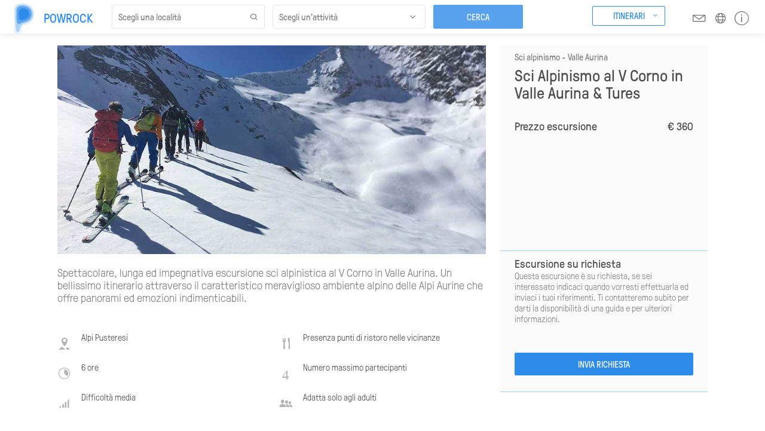

--- FILE ---
content_type: text/html;charset=UTF-8
request_url: https://www.powrock.com/sp/it/ei/sci-alpinismo-v-corno.3sp
body_size: 28303
content:





  <!DOCTYPE html PUBLIC "-//W3C//DTD XHTML 1.0 Transitional//EN" "http://www.w3.org/TR/xhtml1/DTD/xhtml1-transitional.dtd">
<html xmlns="http://www.w3.org/1999/xhtml">
<head>
	<base href="https://www.powrock.com:443/sp/">
    <meta http-equiv="Content-type" content="text/html; charset=UTF-8" />
    <meta http-equiv="Content-style-type" content="text/css" />

     <script type="text/javascript"><!--
    function openWindow(pipeline)
    {    
      var vWinUsers = window.open(pipeline, 'PortletSelector', 'status=no,resizable=yes,width=500,height=600,scrollbars=yes');
      vWinUsers.opener = self;
      vWinUsers.focus();
    }
 //--></script>
         
    <link rel="stylesheet" type="text/css" media="screen, projection" href="/sp/decorations/portlet/clear/css/styles.css"  />
     
    <link rel="stylesheet" type="text/css" media="screen, projection" href="/sp/decorations/portlet/clear/css/portal.css"  />
 
	<title>Sci Alpinismo al V Corno - Powrock</title>
	<meta name="version" content="3Spices 2026" />
	
	<meta name="p:domain_verify" content="851ec3b33b8ff8a3da1b2165c4666f2b"/>
    
    <meta name="description" content="Prenota la tua guida alpina per la bellissima ed emozionante escursione di sci alpinismo al V Corno - V Hornspitze - in Valle Aurina e di Tures" />
    <meta http-equiv="x-ua-compatible" content="ie=edge">
    <meta name="viewport" content="width=device-width, initial-scale=1, maximum-scale=1, user-scalable=no">
    
            
    <meta property="og:title" content="Prenota la tua guida alpina per la bellissima ed emozionante escursione di sci alpinismo al V Corno - V Hornspitze - in Valle Aurina e di Tures" />	
	<meta property="og:type" content="website" />
	<meta property="og:url" content="https://www.powrock.com/sp/it/ei/sci-alpinismo-v-corno.3sp" />
		<meta property="og:description" content="Prenota la tua guida alpina per la bellissima ed emozionante escursione di sci alpinismo al V Corno - V Hornspitze - in Valle Aurina e di Tures" />	
	<meta property="og:site_name" content="Powrock" />

            
    
    	<script type="text/javascript" src="/sp/decorations/layout/powrock/js/jquery-1.12.4.min.js"></script>
	<script type="text/javascript" src="/sp/decorations/layout/powrock/js/jquery-migrate-1.4.1.min.js"></script>
	<script type="text/javascript" src="/sp/decorations/layout/powrock/js/jquery.form.min.js"></script>
	<script type="text/javascript" src="/sp/decorations/layout/powrock/js/jquery.easing.1.3.js"></script>
	<script type="text/javascript" src="/sp/decorations/layout/powrock/js/jquery.ui.core.js"></script>
	<script type="text/javascript" src="/sp/decorations/layout/powrock/js/jquery.ui.datepicker.js"></script>
		<script type="text/javascript" src="/sp/decorations/layout/powrock/js/ajaxupload.js"></script>
	<script type="text/javascript" src="/sp/decorations/layout/powrock/js/json2.js"></script>
				<script type="text/javascript" src="/sp/decorations/layout/powrock/js/ui.datepicker-it.js"></script>
		<link href="/sp/decorations/layout/powrock/css/ui.datepicker.css" rel="stylesheet" type="text/css" />
	<link href="/sp/decorations/layout/powrock/css/jquery-ui.css" rel="stylesheet" type="text/css" />
	<link href="/sp/decorations/layout/powrock/css/forms.css" rel="stylesheet" type="text/css" />

		<script type="text/javascript" src="/sp/decorations/layout/powrock/js/jquery.cookie.js"></script>
	<script type="text/javascript" src="/sp/decorations/layout/powrock/js/jquery.overlay-1.0.1.min.js"></script>
	
		<script type="text/javascript" src="/sp/decorations/layout/powrock/js/moment-with-locales.min.js"></script>
	<script type="text/javascript" src="/sp/decorations/layout/powrock/js/combodate.js"></script>
	
		<script type="text/javascript" src="/sp/decorations/layout/powrock/js/jquery.popupoverlay-custom.js"></script>
	
		<link href="/sp/decorations/layout/powrock/css/bootstrap.min.css" rel="stylesheet" type="text/css" />
	<link href="/sp/decorations/layout/powrock/css/style.min.css?v=1.3.38" rel="stylesheet" type="text/css" />
	
		<script type="text/javascript" src="/sp/decorations/layout/powrock/js/jquery.popupoverlay-custom.js"></script>
	<script type="text/javascript" src="/sp/decorations/layout/powrock/js/slick.min.js"></script>
	<script type="text/javascript" src="/sp/decorations/layout/powrock/js/main.js?v=1.3.03"></script>
	
		<script crossorigin src="/sp/decorations/layout/powrock/js/react.production.min.js"></script>
	<script crossorigin src="/sp/decorations/layout/powrock/js/react-dom.production.min.js"></script>
	
        

		
    
        	<style type="text/css">
		 #iubenda-cs-banner {
		    bottom: 0px !important;
		    left: 0px !important;
		    position: fixed !important;
		    width: 100% !important;
		    z-index: 99999998 !important;
		    background-color: black;
		  }
		  .iubenda-cs-content {
		    display: block;
		    margin: 0 auto;
		    padding: 20px;
		    width: auto;
		    font-family: Helvetica,Arial,FreeSans,sans-serif;
		    font-size: 14px;
		    background: #000;
		    color: #fff;}
		  .iubenda-cs-rationale {
		    max-width: 900px;
		    position: relative;
		    margin: 0 auto;
		  }
		  .iubenda-banner-content > p {
		    font-family: Helvetica,Arial,FreeSans,sans-serif;
		    line-height: 1.5;
		  }
		  .iubenda-cs-close-btn {
		    margin:0;
		    color: #fff;
		    text-decoration: none;
		    font-size: 14px;
		    position: absolute;
		    top: 0;
		    right: 0;
		    border: none;
		  }
		  .iubenda-cs-cookie-policy-lnk {
		    text-decoration: underline;
		    color: #fff;
		    font-size: 14px;
		    font-weight: 900;
		  }
		</style>
			<script type="text/javascript">
		var _iub = _iub || [];
		_iub.csConfiguration = {"lang":"it","siteId":1441216,"whitelabel":false,"cookiePolicyId":23542473, "banner":{ "textColor":"white","backgroundColor":"black","slideDown":false,"applyStyles":false }};
		</script>
		<script type="text/javascript" src="//cdn.iubenda.com/cs/iubenda_cs.js" charset="UTF-8" async></script>
	
		<!-- Google tag (gtag.js) -->
	<script async src="https://www.googletagmanager.com/gtag/js?id=G-KH774C41M7"></script>
	<script>
	window.dataLayer = window.dataLayer || [];
	function gtag(){dataLayer.push(arguments);}
	gtag('js', new Date());
	gtag('config', 'G-KH774C41M7');
	</script>

	<link rel="apple-touch-icon" sizes="76x76" href="/sp/decorations/layout/powrock/images/favicon/apple-touch-icon.png">
	<link rel="icon" type="image/png" sizes="32x32" href="/sp/decorations/layout/powrock/images/favicon/favicon-32x32.png">
	<link rel="icon" type="image/png" sizes="16x16" href="/sp/decorations/layout/powrock/images/favicon/favicon-16x16.png">
	<link rel="manifest" href="/sp/decorations/layout/powrock/images/favicon/site.webmanifest">
	<link rel="mask-icon" href="/sp/decorations/layout/powrock/images/favicon/safari-pinned-tab.svg" color="#5bbad5">
	<meta name="apple-mobile-web-app-title" content="Powrock">
	<meta name="application-name" content="Powrock">
	<meta name="msapplication-TileColor" content="#da532c">
	<meta name="theme-color" content="#ffffff">

</head>

<body class="home">
	
		





  
	  
  			  		              							
		  		  
				
		  		  
		    		    		   
		  
		  		   	 	 	  	   
		    			    

<!--  BEGIN: clear/decorator.vm -->

    

































<header>
	<nav class="fixed">
		<ul>
			<li class="logo"><a href="it/home.3sp"><img src="/sp/decorations/layout/powrock/images/logo.svg"><span>Powrock</span></a></li>
			
			<li>
			
				<a class="header-button" id="excursionsButton">Itinerari</a>
				<div class="excursions_dropdown dropdown">
					<ul>
					
												
			        																																							
														
								<li>
																		  									  		<a href="sci-freeride.3sp"  target="_blank">Sci Freeride</a>
																	</li>
								
														
												
			        																																							
														
								<li>
																		  									  		<a href="sci-alpinismo.3sp"  target="_blank">Sci Alpinismo</a>
																	</li>
								
														
												
			        																																							
														
								<li>
																		  									  		<a href="ciaspolate.3sp"  target="_blank">Ciaspolate</a>
																	</li>
								
														
												
			        																																							
														
								<li>
																		  									  		<a href="alpinismo-alta-montagna.3sp"  target="_blank">Alpinismo in Alta Montagna</a>
																	</li>
								
														
												
			        																																							
														
								<li>
																		  									  		<a href="vie-ferrate.3sp"  target="_blank">Vie Ferrate</a>
																	</li>
								
														
												
			        																																							
														
								<li>
																		  									  		<a href="arrampicata.3sp"  target="_blank">Arrampicata</a>
																	</li>
								
														
												
			        																																							
														
								<li>
																		  									  		<a href="trekking.3sp"  target="_blank">Trekking</a>
																	</li>
								
														
												
			        																																							
														
								<li>
																	    											<a href="https://www.powrock.com/sp/it/ei/camp-multi-attivita-alpinismo.3sp"  target="_self">Multi attività</a>
									 								</li>
								
														
												
					</ul>
				</div>
			
			</li>
			
			
			<li><a class="modal-nav top" rel="modal-newsletter"><i class="icon-email"></i></a></li>
			<li><a class="modal-nav top" rel="modal-language"><i class="icon-language"></i></a></li>
			<li><a id="modal-info" rel="modal-info"><i class="icon-info"></i></a></li>
			<li class="mobile-menu modal-nav" rel="modal-mobile-menu"><i class="icon-hamburger"></i></li>
		</ul>
	</nav>
</header>


<script>
	$("body").removeClass().addClass("scheda");
</script>

<div class="overlay_bg_excursions"></div>
<script>

	var itinerariOpen = false;
	var excursionsButtonEl = document.getElementById("excursionsButton");

	excursionsButtonEl.addEventListener("click", function(){
		if(itinerariOpen) {
			$('.overlay_bg_excursions').removeClass("show");
			itinerariOpen = false;
		} else {
			$('.overlay_bg_excursions').addClass("show");
			itinerariOpen = true;
		}
	});

	window.addEventListener("click", function(e){
		if (e.target !== excursionsButtonEl && itinerariOpen) {
			$('.overlay_bg_excursions').removeClass("show");
			$('.excursions_dropdown').removeClass("show");
			itinerariOpen = false;
		}
	});
		
</script>

<!--  END: clear/decorator.vm -->		    		  				              							
		  		  
				
		  		  
		    		    		   
		  
		  		   	 	 	  	   
		    			    

<!--  BEGIN: clear/decorator.vm -->

    
































			<link rel="alternate" hreflang="en" href="https://www.powrock.com/sp/en/ei/ski-mountaineering-to-mount-v-corno.3sp">
			<link rel="alternate" hreflang="it" href="https://www.powrock.com/sp/it/ei/sci-alpinismo-v-corno.3sp">
	
<section>
			<div class="container page">
			<div class="row clearfix">
				
				<div class="sidebar sidebar--excursion col-xs-12 col-md-4 col-md-push-8">
					<div class="formbar">
						<div class="main">
							
														
														
														
																					
														
							<small>Sci alpinismo - Valle Aurina</small>
							<h1 data-title="Sci Alpinismo al V Corno in Valle Aurina & Tures"  data-price="360" >Sci Alpinismo al V Corno in Valle Aurina & Tures</h1>
							<div class="intro"></div>
							
							<div class="details">
								
								<div class="price">
									Prezzo escursione
																			<span>&euro; 360</span>
																	</div>
								
																								
							</div>
							<div class="separator"></div>
							<div class="mobile-button modal-nav" rel="modal-request"><span>Prenota</span></div>
							
						</div>
						
						<div class="form">
							<div class="onrequest">
								<h2>Escursione su richiesta</h2>
								<p>Questa escursione è su richiesta, se sei interessato indicaci quando vorresti effettuarla ed inviaci i tuoi riferimenti. Ti contatteremo subito per darti la disponibilità di una guida e per ulteriori informazioni.</p>
							</div>
							<form>
								<input type="button" value="Invia richiesta" class="submit blue modal-nav centered" rel="modal-request" />
							</form>
						</div>
						
					</div>
				</div>
				
				<div class="content col-xs-12 col-md-8 col-md-pull-4">
					
																<div class="cover  no-gallery " data-label="Vedi Foto">
							<div>
								<img src="/MTF//Content/Catalog/excursion_individual/excursions_individual/PRODUCTS/corno-cover.jpg" alt="Sci Alpinismo al V Corno in Valle Aurina & Tures" title="Sci Alpinismo al V Corno in Valle Aurina & Tures"/>
							</div>
						</div>
										
										
																<div class="abstract"><p>Spettacolare, lunga ed impegnativa escursione sci alpinistica al V Corno in Valle Aurina. Un bellissimo itinerario attraverso il caratteristico meraviglioso ambiente alpino delle Alpi Aurine che offre panorami ed emozioni indimenticabili.</p></div>
										
										<div class="features">
						<div class="row">
							<ul class="col-md-6">
							
																									<li class="feature icon-dove"><span>Alpi Pusteresi</span></li>
																
																									<li class="feature icon-durata"><span>6 ore</span></li>
																
																									<li class="feature icon-livello"><span>Difficoltà media</span></li>
																
							</ul>
							<ul class="col-md-6">
							
																									<li class="feature icon-ristoro"><span><p>Presenza punti di ristoro nelle vicinanze</p></span></li>
																
																									<li class="feature icon-number" rel="4"><span>Numero massimo partecipanti</span></li>
									
									<script>
										$(document).ready(function() {
											
																																		$(".partecipantsSelectField").append($('<option>', {
												    value: "1",
												    text: "1"
												}));
																							$(".partecipantsSelectField").append($('<option>', {
												    value: "2",
												    text: "2"
												}));
																							$(".partecipantsSelectField").append($('<option>', {
												    value: "3",
												    text: "3"
												}));
																							$(".partecipantsSelectField").append($('<option>', {
												    value: "4",
												    text: "4"
												}));
																						
										});
									</script>
																
																									<li class="feature icon-famiglia"><span><p>Adatta solo agli adulti</p></span></li>
																
							</ul>
						</div>
					</div>
					
																<h3>Informazioni sull’escursione di sci alpinismo al V Corno – V Hornspitze</h3>
										
																<div class="description">
							<p>L&rsquo;escursione parte dal parcheggio in fondo alla Valle di Riobianco. Attraverso un sentiero forestale si percorre la bella valle Trattenbach verso nord. L'itinerario prosegue lungo un tratto boschivo per poi costeggiare i fianchi orientali della Cima del Prete - Pfaffennock e, superando diversi dossi, valloni e una grande distesa si giunge alla dorsale sud del Quinto Corno.</p><p>La progressione continua su terreno pi&ugrave; ripido fino al crinale da dove, tolti gli sci, si raggiunge la croce di vetta. Dalla cima si ammira un grandioso panorama su tutte le Alpi Aurine e i Monti di Fundres. La discesa si effettua lungo l&rsquo;itinerario della salita.</p> <p>L&rsquo;escursione di sci alpinismo al V Corno - V Hornspitze -  presenta un dislivello di 1700 metri, sia in salita che in discesa. Va affrontata con un buon allenamento e padronanza delle tecniche sci alpinistiche. Prevede una difficolt&agrave; BSA (Bravo Sciatore Alpinista). La pendenza da affrontare &egrave; di 40&deg; max.</p><h3>Prezzo escursione</h3> <p>&euro; 360 - fino a 2 persone</p> <p>&euro; 400 - fino a 3 persone</p> <p>&euro; 440 - fino a 4 persone</p>
						</div>
										
																<h3>Dove incontrerai la tua guida alpina per l'escursione di sci alpinismo a Rio Bianco</h3>
										
										
																				
																				
																				
																				
											<ul class="checklist clearfix">
							
															
								<li><strong>Punto di ritrovo</strong> <span>Il giorno dell’escursione fatti trovare davanti al:  <br>Sportbar Rio Bianco <br>Innertal 52 - Rio Bianco <br>39030 Valle Aurina - BZ <br>dove incontrerai la tua guida alpina.</span></li>
														
															
								<li><strong>Orario di ritrovo</strong> <span>7.30</span></li>
														
															
								<li><strong>Coordinate geografiche</strong> <span>46°56'46.7"N 11°51'36.3"E</span></li>
														
															
								<li><strong>Trasferimento</strong> <span>Non ci sono trasferimenti dal punto di ritrovo al luogo dell’escursione.</span></li>
														
						</ul>
										
																<div id="map" class="map" data-lat="46.946292" data-long=" 11.860086"></div>
						
						<script>
							function initMap() {
						
							var map = new google.maps.Map(document.getElementById('map'), {
							    center: {lat: Number(document.getElementById('map').getAttribute('data-lat')), lng: Number(document.getElementById('map').getAttribute('data-long'))},
							    zoom: 11,
							    disableDefaultUI: false,
							    streetViewControl: false,
							    zoomControl: true,
							    scrollwheel: false,
							    styles: [
								  {
								    "elementType": "geometry",
								    "stylers": [
								      {
								        "color": "#c3dff4"
								      }
								    ]
								  },
								  {
								    "elementType": "labels.icon",
								    "stylers": [
								      {
								        "visibility": "off"
								      }
								    ]
								  },
								  {
								    "elementType": "labels.text.fill",
								    "stylers": [
								      {
								        "color": "#146ec8"
								      }
								    ]
								  },
								  {
								    "featureType": "administrative.land_parcel",
								    "elementType": "labels.text.fill",
								    "stylers": [
								      {
								        "color": "#146ec8"
								      }
								    ]
								  },
								  {
								    "featureType": "poi",
								    "elementType": "geometry",
								    "stylers": [
								      {
								        "color": "#b7d9f2"
								      }
								    ]
								  },
								  {
								    "featureType": "poi",
								    "elementType": "labels.text.fill",
								    "stylers": [
								      {
								        "color": "#146ec8"
								      }
								    ]
								  },
								  {
								    "featureType": "poi.business",
								    "stylers": [
								      {
								        "visibility": "off"
								      }
								    ]
								  },
								  {
								    "featureType": "poi.park",
								    "elementType": "geometry",
								    "stylers": [
								      {
								        "color": "#b7d9f2"
								      }
								    ]
								  },
								  {
								    "featureType": "poi.park",
								    "elementType": "labels.text",
								    "stylers": [
								      {
								        "visibility": "off"
								      }
								    ]
								  },
								  {
								    "featureType": "poi.park",
								    "elementType": "labels.text.fill",
								    "stylers": [
								      {
								        "color": "#146ec8"
								      }
								    ]
								  },
								  {
								    "featureType": "road",
								    "elementType": "geometry",
								    "stylers": [
								      {
								        "color": "#ecf5fc"
								      }
								    ]
								  },
								  {
								    "featureType": "road.arterial",
								    "elementType": "labels.text.fill",
								    "stylers": [
								      {
								        "color": "#146ec8"
								      }
								    ]
								  },
								  {
								    "featureType": "road.highway",
								    "elementType": "geometry",
								    "stylers": [
								      {
								        "color": "#ecf5fc"
								      }
								    ]
								  },
								  {
								    "featureType": "road.highway",
								    "elementType": "labels.text.fill",
								    "stylers": [
								      {
								        "color": "#146ec8"
								      }
								    ]
								  },
								  {
								    "featureType": "road.local",
								    "elementType": "labels.text.fill",
								    "stylers": [
								      {
								        "color": "#146ec8"
								      }
								    ]
								  },
								  {
								    "featureType": "transit.line",
								    "elementType": "geometry",
								    "stylers": [
								      {
								        "color": "#ecf5fc"
								      }
								    ]
								  },
								  {
								    "featureType": "transit.station",
								    "elementType": "geometry",
								    "stylers": [
								      {
								        "color": "#ecf5fc"
								      }
								    ]
								  },
								  {
								    "featureType": "water",
								    "elementType": "geometry",
								    "stylers": [
								      {
								        "color": "#b3d3eb"
								      }
								    ]
								  },
								  {
								    "featureType": "water",
								    "elementType": "labels.text.fill",
								    "stylers": [
								      {
								        "color": "#ffffff"
								      }
								    ]
								  }
								]
							});
						
							var icon = {
							    url: '/sp/decorations/layout/powrock/images/marker.svg',
							    fillOpacity: .6,
							    anchor: new google.maps.Point(25,50),
							    scaledSize: new google.maps.Size(50,50)
							}
						
							var marker = new google.maps.Marker({
							    position: {lat: Number(document.getElementById('map').getAttribute('data-lat')), lng: Number(document.getElementById('map').getAttribute('data-long'))},
							    map: map,
							    draggable: false,
							    icon: icon
							});
						
							}
						</script>
						<script src="https://maps.googleapis.com/maps/api/js?key=AIzaSyBcEkq4mFLQAggVsTCJGZwZqG6J615xhhs&callback=initMap&language=it" async defer></script>
										
																<div class="accessories">
							<h3>Cosa portare</h3>
							<ul class="checklist clearfix">
																	<li class="accessory col-xs-6 col-md-3">
										<img src="/MTF//Content/Catalog/featurevaluelist/SciAlpinismo.png"/>
										<span>
											Sci e attacchi alpinismo
										</span>
									</li>
																	<li class="accessory col-xs-6 col-md-3">
										<img src="/MTF//Content/Catalog/featurevaluelist/ScarponiSciAlpinismo.png"/>
										<span>
											Scarponi sci alpinismo
										</span>
									</li>
																	<li class="accessory col-xs-6 col-md-3">
										<img src="/MTF//Content/Catalog/featurevaluelist/BastonciniTelescopici.png"/>
										<span>
											Bastoncini telescopici
										</span>
									</li>
																	<li class="accessory col-xs-6 col-md-3">
										<img src="/MTF//Content/Catalog/featurevaluelist/PelleFoca1.png"/>
										<span>
											Pelli foca
										</span>
									</li>
																	<li class="accessory col-xs-6 col-md-3">
										<img src="/MTF//Content/Catalog/featurevaluelist/Rampant.png"/>
										<span>
											Rampant
										</span>
									</li>
																	<li class="accessory col-xs-6 col-md-3">
										<img src="/MTF//Content/Catalog/featurevaluelist/Ramponi.png"/>
										<span>
											Ramponi
										</span>
									</li>
																	<li class="accessory col-xs-6 col-md-3">
										<img src="/MTF//Content/Catalog/featurevaluelist/KitValanga.png"/>
										<span>
											Kit valanga
										</span>
									</li>
																	<li class="accessory col-xs-6 col-md-3">
										<img src="/MTF//Content/Catalog/featurevaluelist/ZainoABS.png"/>
										<span>
											Zaino con ABS
										</span>
									</li>
															</ul>
						</div>
										
																<h3>Cosa è importante sapere</h3>
						<ul class="checklist clearfix">
															<li>
									<strong>
										Equipaggiamento
									</strong>
									<span>
										<p>Ricorda di portare l&rsquo;attrezzatura minima indispensabile per effettuare l'attivit&agrave;. Nel caso tu sia sprovvisto dell&rsquo;attrezzatura segnalacelo, provvederemo noi a procurartela, se disponibile o a noleggio.</p>
									</span>
								</li>
															<li>
									<strong>
										Prenotazione
									</strong>
									<span>
										<p>La prenotazione di questa esperienza &egrave; individuale, con guida alpina dedicata, pu&ograve; essere effettuata per un numero di partecipanti che non eccede il numero massimo consentito.</p>
									</span>
								</li>
															<li>
									<strong>
										Prezzo escursione
									</strong>
									<span>
										<p>Il prezzo indicato &egrave; riferito alla sola giornata guida. Si intende per prenotazioni fino al numero massimo di partecipanti previsto. Il prezzo dipende dal numero di partecipanti, dal periodo del viaggio/escursione, dalle caratteristiche dell'itinerario e dalle condizioni del percorso. Tutti i prezzi si intendono &quot;a partire da&quot;.</p>
									</span>
								</li>
															<li>
									<strong>
										Sicurezza
									</strong>
									<span>
										<p>La guida alpina pu&ograve; annullare o interrompere l'escursione o modificarne l&rsquo;itinerario qualora non siano garantite le condizioni minime di sicurezza. <a href="https://www.powrock.com/sp/it/changes-cancellations-customer-service.3sp?cts=changes_cancellations_customer_service" target="_blank">Visualizza le condizioni e i termini previsti</a></p>
									</span>
								</li>
															<li>
									<strong>
										Cancellazione moderata
									</strong>
									<span>
										<p>Per questa esperienza sono previsti termini di cancellazione e modifica moderati. <a href="https://www.powrock.com/sp/it/changes-cancellations-customer-service.3sp?cts=changes_cancellations_customer_service" target="_blank">Visualizza le condizioni e i termini previsti</a></p>
									</span>
								</li>
													</ul>
										
																<h3>Come prenotare la tua guida alpina</h3>
						<div class="description">
							<p>Per effettuare la prenotazione di una guida alpina per l&rsquo;escursione di sci alpinismo in Valle Aurina e di Tures al V Corno&nbsp;- V&nbsp;Hornspitze -  devi inviare una richiesta che deve indicare i tuoi riferimenti, il numero di partecipanti e la data/periodo in cui vuoi effettuare l&rsquo;escursione. <br /> Il nostro team ti risponder&agrave; subito con la disponibilit&agrave; della guida, eventuale data di scadenza opzione per la prenotazione, modalit&agrave; di pagamento, caratteristiche ed organizzazione dell&rsquo;attivit&agrave;. <br /> Una volta confermata la prenotazione ti invieremo la ricevuta e il voucher di presentazione con i dettagli relativi al servizio, il nome della guida alpina, o della scuola d&rsquo;alpinismo, e i riferimenti di contatto.</p>
						</div>
										
				</div>
				
			</div>
			
						
							
									
				<input type="hidden" id="location" name="location" value="Valle Aurina"/>
				
						
										<input type="hidden" id="activity" name="activity" value="Ski mountaineering"/>
						
			<input type="hidden" id="excursion" name="excursion" value="Ski Mountaineering to Mount V Corno in Valle Aurina & Tures"/>
			
		</div>
		
				
				
			<div class="wide">
				<div class="showcase clearfix">
					<h2>Ti potrebbe anche piacere...</h2>
					<div class="row slider">
																																																																																				
						
































	
		
		
		
		
								
	<div class="item col-xs-12 col-md-4">
		
						
		<a href="it/ei/sci-alpinismo-cima-di-campo.3sp" target="_blank">
		
						<img src="/MTF//Content/Catalog/excursion_individual/excursions_individual/PRODUCTS/campo-lista.jpg" alt="Sci Alpinismo alla Cima di Campo in Valle Aurina & Tures" title="Sci Alpinismo alla Cima di Campo in Valle Aurina & Tures"/>
			
						
			
			<small>Valle Aurina, BZ</small>
			
			<h3>Sci Alpinismo alla Cima di Campo in Valle Aurina & Tures</h3>
			
			<div class="details">
				
													<span class="activity">Sci alpinismo</span>
								
													<span class="duration">7 ore</span>
								
													<span class="price"><strong>&euro; 400</strong> Prezzo escursione</span>
							</div>
			
									
		</a>
	</div>
	
	
		
		
		
		
								
	<div class="item col-xs-12 col-md-4">
		
						
		<a href="it/ei/sci-alpinismo-alpi-zillertal.3sp" target="_blank">
		
						<img src="/MTF//Content/Catalog/excursion_individual/excursions_individual/PRODUCTS/giogo-lista.jpg" alt="Sci Alpinismo al Giogo Trattenjoch in Valle Aurina & Tures" title="Sci Alpinismo al Giogo Trattenjoch in Valle Aurina & Tures"/>
			
						
			
			<small>Valle Aurina, BZ</small>
			
			<h3>Sci Alpinismo al Giogo Trattenjoch in Valle Aurina & Tures</h3>
			
			<div class="details">
				
													<span class="activity">Sci alpinismo</span>
								
													<span class="duration">6 ore</span>
								
													<span class="price"><strong>&euro; 360</strong> Prezzo escursione</span>
							</div>
			
									
		</a>
	</div>
	
	
		
		
		
		
								
	<div class="item col-xs-12 col-md-4">
		
						
		<a href="it/ei/sci-alpinismo-valle-aurina.3sp" target="_blank">
		
						<img src="/MTF//Content/Catalog/excursion_individual/excursions_individual/PRODUCTS/fumo-lista2.jpg" alt="Sci Alpinismo al Monte Fumo in Valle Aurina & Tures" title="Sci Alpinismo al Monte Fumo in Valle Aurina & Tures"/>
			
						
			
			<small>Predoi, BZ</small>
			
			<h3>Sci Alpinismo al Monte Fumo in Valle Aurina & Tures</h3>
			
			<div class="details">
				
													<span class="activity">Sci alpinismo</span>
								
													<span class="duration">7 ore</span>
								
													<span class="price"><strong>&euro; 380</strong> Prezzo escursione</span>
							</div>
			
									
		</a>
	</div>
	
	
		
		
		
		
								
	<div class="item col-xs-12 col-md-4">
		
						
		<a href="it/ei/sci-alpinismo-monte-magro-tures.3sp" target="_blank">
		
						<img src="/MTF//Content/Catalog/excursion_individual/excursions_individual/PRODUCTS/magro-lista.jpg" alt="Sci Alpinismo al Monte Magro in Valle Aurina & Tures" title="Sci Alpinismo al Monte Magro in Valle Aurina & Tures"/>
			
						
			
			<small>Campo Tures, BZ</small>
			
			<h3>Sci Alpinismo al Monte Magro in Valle Aurina & Tures</h3>
			
			<div class="details">
				
													<span class="activity">Sci alpinismo</span>
								
													<span class="duration">6 ore</span>
								
													<span class="price"><strong>&euro; 360</strong> Prezzo escursione</span>
							</div>
			
									
		</a>
	</div>
	
	
		
		
		
		
								
	<div class="item col-xs-12 col-md-4">
		
						
		<a href="it/ei/sci-alpinismo-monte-nevoso-valle-aurina-tures.3sp" target="_blank">
		
						<img src="/MTF//Content/Catalog/excursion_individual/excursions_individual/PRODUCTS/nevoso-lista.jpg" alt="Sci Alpinismo al Monte Nevoso in Valle Aurina & Tures" title="Sci Alpinismo al Monte Nevoso in Valle Aurina & Tures"/>
			
						
			
			<small>Campo Tures, BZ</small>
			
			<h3>Sci Alpinismo al Monte Nevoso in Valle Aurina & Tures</h3>
			
			<div class="details">
				
													<span class="activity">Sci alpinismo</span>
								
													<span class="duration">6 ore</span>
								
													<span class="price"><strong>&euro; 380</strong> Prezzo escursione</span>
							</div>
			
									
		</a>
	</div>
	
	
		
		
		
		
								
	<div class="item col-xs-12 col-md-4">
		
						
		<a href="it/ei/sci-alpinismo-valle-aurina-tures.3sp" target="_blank">
		
						<img src="/MTF//Content/Catalog/excursion_individual/excursions_individual/PRODUCTS/vento-lista.jpg" alt="Sci Alpinismo alla Cima del Vento in Valle Aurina & Tures" title="Sci Alpinismo alla Cima del Vento in Valle Aurina & Tures"/>
			
						
			
			<small>Predoi, BZ</small>
			
			<h3>Sci Alpinismo alla Cima del Vento in Valle Aurina & Tures</h3>
			
			<div class="details">
				
													<span class="activity">Sci alpinismo</span>
								
													<span class="duration">6 ore</span>
								
													<span class="price"><strong>&euro; 360</strong> Prezzo escursione</span>
							</div>
			
									
		</a>
	</div>
	
	
		
		
		
		
								
	<div class="item col-xs-12 col-md-4">
		
						
		<a href="it/ei/sci-alpinismo-valle-tures.3sp" target="_blank">
		
						<img src="/MTF//Content/Catalog/excursion_individual/excursions_individual/PRODUCTS/lungo-lista.jpg" alt="Sci Alpinismo al Sasso Lungo in Valle Aurina & Tures" title="Sci Alpinismo al Sasso Lungo in Valle Aurina & Tures"/>
			
						
			
			<small>Campo Tures, BZ</small>
			
			<h3>Sci Alpinismo al Sasso Lungo in Valle Aurina & Tures</h3>
			
			<div class="details">
				
													<span class="activity">Sci alpinismo</span>
								
													<span class="duration">6 ore</span>
								
													<span class="price"><strong>&euro; 360</strong> Prezzo escursione</span>
							</div>
			
									
		</a>
	</div>
	
	
		
		
		
		
								
	<div class="item col-xs-12 col-md-4">
		
						
		<a href="it/ei/sci-alpinismo-passo-merbe.3sp" target="_blank">
		
						<img src="/MTF//Content/Catalog/excursion_individual/excursions_individual/PRODUCTS/merbe-lista.jpg" alt="Sci Alpinismo al Passo Merbe in Valle Aurina & Tures" title="Sci Alpinismo al Passo Merbe in Valle Aurina & Tures"/>
			
						
			
			<small>Predoi, BZ</small>
			
			<h3>Sci Alpinismo al Passo Merbe in Valle Aurina & Tures</h3>
			
			<div class="details">
				
													<span class="activity">Sci alpinismo</span>
								
													<span class="duration">5 ore</span>
								
													<span class="price"><strong>&euro; 330</strong> Prezzo escursione</span>
							</div>
			
									
		</a>
	</div>
	
	
		
		
		
		
								
	<div class="item col-xs-12 col-md-4">
		
						
		<a href="it/ei/sci-alpinismo-picco-dei-tre-signori.3sp" target="_blank">
		
						<img src="/MTF//Content/Catalog/excursion_individual/excursions_individual/PRODUCTS/picco-lista.jpg" alt="Sci Alpinismo al Picco dei Tre Signori in Valle Aurina & Tures" title="Sci Alpinismo al Picco dei Tre Signori in Valle Aurina & Tures"/>
			
						
			
			<small>Predoi, BZ</small>
			
			<h3>Sci Alpinismo al Picco dei Tre Signori in Valle Aurina & Tures</h3>
			
			<div class="details">
				
													<span class="activity">Sci alpinismo</span>
								
													<span class="duration">7 ore</span>
								
													<span class="price"><strong>&euro; 400</strong> Prezzo escursione</span>
							</div>
			
									
		</a>
	</div>
	
	
		
		
		
		
								
	<div class="item col-xs-12 col-md-4">
		
						
		<a href="it/ei/sci-alpinismo-pizzo-rosso-piccolo.3sp" target="_blank">
		
						<img src="/MTF//Content/Catalog/excursion_individual/excursions_individual/PRODUCTS/pizzo-lista.jpg" alt="Sci Alpinismo al Pizzo Rosso Piccolo in Valle Aurina & Tures" title="Sci Alpinismo al Pizzo Rosso Piccolo in Valle Aurina & Tures"/>
			
						
			
			<small>Predoi, BZ</small>
			
			<h3>Sci Alpinismo al Pizzo Rosso Piccolo in Valle Aurina & Tures</h3>
			
			<div class="details">
				
													<span class="activity">Sci alpinismo</span>
								
													<span class="duration">6 ore</span>
								
													<span class="price"><strong>&euro; 360</strong> Prezzo escursione</span>
							</div>
			
									
		</a>
	</div>
	
	
		
		
		
		
								
	<div class="item col-xs-12 col-md-4">
		
						
		<a href="it/ei/sci-alpinismo-a-rio-bianco.3sp" target="_blank">
		
						<img src="/MTF//Content/Catalog/excursion_individual/excursions_individual/PRODUCTS/covoni-lista.jpg" alt="Sci Alpinismo alla Cima dei Covoni in Valle Aurina & Tures" title="Sci Alpinismo alla Cima dei Covoni in Valle Aurina & Tures"/>
			
						
			
			<small>Valle Aurina, BZ</small>
			
			<h3>Sci Alpinismo alla Cima dei Covoni in Valle Aurina & Tures</h3>
			
			<div class="details">
				
													<span class="activity">Sci alpinismo</span>
								
													<span class="duration">5 ore</span>
								
													<span class="price"><strong>&euro; 330</strong> Prezzo escursione</span>
							</div>
			
									
		</a>
	</div>
	
					</div>
				</div>
			</div>
		
				
	</section>



<!--  END: clear/decorator.vm -->		    		  				              							
		  		  
				
		  		  
		    		    		   
		  
		  		   	 	 	  	   
		    			    

<!--  BEGIN: clear/decorator.vm -->

    


































<script>

		function encode_utf8( s ) {
		return decodeURIComponent(encodeURIComponent(s));
	}

		function form_encode_utf8( arr ) {
		for(var k=0; k < arr.length; k++) {
        	arr[k].name = encode_utf8(arr[k].name);
           	arr[k].value = encode_utf8(arr[k].value);
        }
	}

	function removeCookie() {
		/* remove cookie */
		var options = { path: "/", expires: 30 };
		$.cookie("3sp_ck", null, options);
	}

	function doActionform_4(param) {
		var form = document.getElementById('form_4');
		form.param.value = param;

		return true;
	}

	function submitform_4() {
		$("#form_4").submit();
	}

	function refreshPage() {
		
		document.location.href = "/sp/it/ei/sci-alpinismo-v-corno.3sp";
	}

	/* show the loading text */
	function showLoadingform_4() {
		$("#form_4_message").removeClass().addClass('loading').html('caricamento...');
	}

	/* show the loading box */
	function hideLoadingform_4() {
		$("#form_4_message").hide();
	}

	/* show the message box */
	function showMessageform_4(type, message) {
		$("#form_4_message").removeClass().addClass(type).html(message).fadeIn();
	}
	
	function login(username, password) {
	
				var options = { path: "/" };
		$.cookie("3sp_at", null, options);
	
		                $.ajax({
		    url: '/sp/login/proxy',
		    type: 'POST',
		    async: false,
		    data: {"org.apache.jetspeed.login.username": encode_utf8(username), "org.apache.jetspeed.login.password": encode_utf8(password)},
		    error: function() {},
		    success: function(data) {
		    	
		    			    	$.ajax({
				    url: '/sp/login/j_security_check',
				    type: 'POST',
				    async: false,
				    data: {"j_username": encode_utf8(username), "j_password": encode_utf8(password)},
				    error: function() {},
				    success: function(data) {
				    
				    					    	$.ajax({
						    url: '/sp/it/login.3sp',
						    type: 'POST',
						    async: false,
						    dataType: 'json',
						    data: {"3sp.cpp": "portlet", "entity": "login-ajax__login-frag", "fragId": "login-ajax__login-frag", 'param': 'login', "username": encode_utf8(username), "password": encode_utf8(password)},
						    error: function() {},
						    success: function(json) {
						    	if (json.type == 'error') {
					            	if (json.message) {
					            		showMessageform_4('error', json.message);
					            	}
					            	else {
					            		showMessageform_4('error', "Houston abbiamo un problema!");
									}
					            }
					            else {
				
					            										$.cookie('3sp_ck', '', {path: '/'});
									
																		if(json.token != null && json.token != "") {
										var options = { path: "/", expires: 1095 };
					        			$.cookie("3sp_at", json.token, options);
					        		}
				
																		document.location.href = '/sp/it/home.3sp';
					            }
						    }
						});
						
				    }
				});
		    
		    }
		});
	}
	
		function loginFacebook() {
		
		FB.getLoginStatus(function(response) {
			
			if (!response || response.error) {
				
				showMessageSocialform_4('error', "Errore di login, riprova più tardi");
				
			} else {
			
				var accesstoken = response.authResponse.accessToken;
				if(accesstoken != "" && accesstoken != null) {
					
					nn_mask('/sp/decorations/layout/powrock/js/loading.gif');
					
								        $.ajax({
					    url: '/sp/it/login.3sp',
					    type: 'POST',
					    async: false,
					    dataType: 'json',
					    data: {"3sp.cpp": "portlet", "entity": "login-ajax__social-login-frag", "fragId": "login-ajax__social-login-frag", "access_token": encode_utf8(accesstoken), 'param': 'findUsernameFromFacebookAccessToken'},
					    error: function() {nn_unmask();},
					    success: function(json) {
					    	
					    	if (json.type == 'error') {
					    		nn_unmask();
				            	if (json.message) {
				            		showMessageSocialform_4('error', json.message);
				            	}
				            	else {
				            		showMessageSocialform_4('error', "Houston abbiamo un problema!");
								}
				            }
				            else {
				            
					        	if(json.username != null && json.username != "") {
			            						            			
				            		realUsername = json.username;
				            		
				            		if(json.username != null && json.username != "" && json.password != null && json.password != "") {
				            			
				            							            			loginAndMergeMeasures(json.username, json.password);
				            			refreshPageform_4();
				            			
				            		} else {
				            			nn_unmask();
				            			showMessageSocialform_4('error', "Errore di login, riprova più tardi");
				            		}
				            		
				            	}else {
				            						            		
				            		if(json.hasemail == "true" && json.emailexist == "false") {
				            		
					            										        $.ajax({
										    url: '/sp/it/login.3sp',
										    type: 'POST',
										    async: false,
										    dataType: 'json',
										    data: {"3sp.cpp": "portlet", "entity": "login-ajax__social-registration-frag", "fragId": "login-ajax__social-registration-frag", "access_token": encode_utf8(accesstoken), "fbuserid":encode_utf8(json.fbuserid), "language": "it", 'param': 'updatefromfacebook'},
										    error: function() {nn_unmask();},
										    success: function(json) {
										    	
										    	if (json.type == 'error') {
										    		nn_unmask();
									            	if (json.message) {
									            		showMessageSocialform_4('error', json.message);
									            	}
									            	else {
									            		showMessageSocialform_4('error', "Houston abbiamo un problema!");
													}
									            }
									            else {
									            	nn_unmask();
									            	message = json.message;
									            	showMessageSocialform_4('success', 'dati modificati correttamente');
									            	
									            						            					loginAndMergeMeasures(json.username, json.password);
					            					refreshPageform_4();
									            	
									            }
										    }
										});
										
									} else if(json.hasemail == "true" && json.emailexist == "true") {
									
																				showFacebookEmailExistOverlay();
										
									} else if(json.hasemail == "false" && json.emailexist == "false") {
									
																				showFacebookNoEmailOverlay();
									}
									
				            		
				            	}
				            	
				            }
					    }
					});
				}
				
			}
		
	  	});
	  	
	}
	
	function loginFacebookConfirm(email){
		
		FB.getLoginStatus(function(response) {
		
			if (!response || response.error) {
				
				nn_unmask();
				showMessageSocialform_4('error', "Errore di login, riprova più tardi");
				
			} else {
				
				var accesstoken = response.authResponse.accessToken;
				var userid = response.authResponse.userID;
				if(accesstoken != "" && accesstoken != null && userid != "" && userid != null) {
					
					nn_mask('/sp/decorations/layout/powrock/js/loading.gif');
					
								        $.ajax({
					    url: '/sp/it/login.3sp',
					    type: 'POST',
					    async: false,
					    dataType: 'json',
					    data: {"3sp.cpp": "portlet", "entity": "login-ajax__social-registration-frag", "fragId": "login-ajax__social-registration-frag", "access_token": encode_utf8(accesstoken), "fbuserid":encode_utf8(userid), "language": "it", "confirm": "true", "email":email, 'param': 'updatefromfacebook'},
					    error: function() {nn_unmask();},
					    success: function(json) {
					    	
					    	if (json.type == 'error') {
					    		nn_unmask();
				            	if (json.message) {
				            		showMessageSocialform_4('error', json.message);
				            	}
				            	else {
				            		showMessageSocialform_4('error', "Houston abbiamo un problema!");
								}
				            }
				            else {
				            	nn_unmask();
				            	message = json.message;
				            	showMessageSocialform_4('success', 'dati modificati correttamente');
				            	
				            	            					loginAndMergeMeasures(json.username, json.password);
            					refreshPageform_4();
				            	
				            }
					    }
					});
				}
				
			}
			
		});
		
	}
	
	/* show the message box */
	function showMessageSocialform_4(type, message) {
		$("#form_4_message_social").removeClass().addClass(type).html(message).fadeIn();
	}
	
	function refreshPageform_4() {
				
		document.location.href = "/sp/it/ei/sci-alpinismo-v-corno.3sp";
	}


	function trackGAEvent(eventCategory, eventAction, eventLabel, eventValue) {
		
				try {
			gtag('event', eventAction, {'event_category': eventCategory, 'event_label': eventLabel, 'value': eventValue});
		}
		catch(e){}
		
	}
</script>

	<script>

		/* trim functions */
		function trim(str, chars) {
			return ltrim(rtrim(str, chars), chars);
		}

		function ltrim(str, chars) {
			chars = chars || "\\s";
			return str.replace(new RegExp("^[" + chars + "]+", "g"), "");
		}

		function rtrim(str, chars) {
			chars = chars || "\\s";
			return str.replace(new RegExp("[" + chars + "]+$", "g"), "");
		}

		/* validation functions */
		function isEmpty(fieldValue)  {
		    if (fieldValue == "" || trim(fieldValue) == "") return true;
		}

		function clearHidden(value, id) {
			if (value == "") {
				removeFile(id);
			}
		}

		function removeFile(id) {
			/* clear hidden file value, reset label for span */
			var hiddenElement = document.getElementById(id);
			var element = document.getElementById(id + 'TextId');

			hiddenElement.value = "";
			element.value = '';
		}

		function isValidEmailAddress(emailAddress) {
			var pattern = new RegExp(/^(("[\w-\s]+")|([\w-]+(?:\.[\w-]+)*)|("[\w-\s]+")([\w-]+(?:\.[\w-]+)*))(@((?:[\w-]+\.)*\w[\w-]{0,66})\.([a-z]{2,6}(?:\.[a-z]{2})?)$)|(@\[?((25[0-5]\.|2[0-4][0-9]\.|1[0-9]{2}\.|[0-9]{1,2}\.))((25[0-5]|2[0-4][0-9]|1[0-9]{2}|[0-9]{1,2})\.){2}(25[0-5]|2[0-4][0-9]|1[0-9]{2}|[0-9]{1,2})\]?$)/i);
			return pattern.test(emailAddress);
		}

		function isValidUrl(url) {
		    var regex = /^((http|ftp|https):\/\/w{3}[\d]*.|(http|ftp|https):\/\/|w{3}[\d]*.)([\w\d\._\-#\(\)\[\]\\,;:]+@[\w\d\._\-#\(\)\[\]\\,;:])?([a-z0-9]+.)*[a-z\-0-9]+.([a-z]{2,3})?[a-z]{2,6}(:[0-9]+)?(\/[\/a-z0-9\._\-,]+)*[a-z0-9\-_\.\s\%]+(\?[a-z0-9=%&amp;\.\-,#]+)?$/;
		    return regex.test(url);
	    }

	    function isValidDate(sDate)  {
		    var re = /^\d{2}\/\d{2}\/\d{4}$/
			if (re.test(sDate)) {
				var dArr = sDate.split("/");
				var d = new Date(dArr[2], dArr[1]-1, dArr[0]);
				return d.getMonth() + 1 == dArr[1] && d.getDate() == dArr[0] && d.getFullYear() == dArr[2];
			}
			else {
				return false;
			}
		}
		
				function isValidUsername(username) {
	    	var pattern = new RegExp(/^([a-z]|[A-Z]|[0-9])+$/i);
	    	return pattern.test(username);
		}

		function doActionform_4(param) {
			form = document.getElementById('form_4');
			form.param.value = param;

			return true;
		}

		function validateform_4(formData, jqForm, options) {
			
			var form = '#form_4';
			var form_message = form + '_message';
			
			var mandatoryFields = $(form).find('.mandatory');
			var emailFields = $(form).find('input.email');
			var urlFields = $(form).find('input.url');
			var dateFields = $(form).find('input.date');
			
			$(form).find('.form-error').removeClass('form-error');
			$(form).find('.error-label').remove();

			/* mandatory fields */
			for (var i=0; i < mandatoryFields.length; i++) {
				$(mandatoryFields[i]).removeClass('error');
			}
		    for (var i=0; i < mandatoryFields.length; i++) {
		    	var check = true;
		    	if (mandatoryFields[i].tagName == 'SELECT') {
		    		/* multiple select */
		    		if (mandatoryFields[i].multiple) {
		    			var count = 0;
						for (j=0; j< mandatoryFields[i].options.length; j++) {
							if (mandatoryFields[i].options[j].selected) {
						    	count++;
							}
						}

						if (count == 0) {
							check = false;
						}
		    		}
		    		else {
		    			if (mandatoryFields[i].options.selectedIndex == 0) {
							check = false;
		    			}
		    		}
				}
		    	else {
			        if (isEmpty(mandatoryFields[i].value)) {
			        	check = false;
			        }
			   }

			   if (!check) {
			   		$(mandatoryFields[i]).addClass('error');
			   		$(mandatoryFields[i]).parent().addClass('form-error');

		        	var label = $('#' + mandatoryFields[i].id + 'LabelId');
		        	var msg = 'Il campo <b>#LABEL#<\/b> \u00E8 obbligatorio';
		        	var expMsg = msg.replace('#LABEL#', label.attr('text'));
					
					$(mandatoryFields[i]).after( "<div class='error-label' style='display:block;'>" + expMsg + "</div>" );
		        	
		            return false;
			   }
		    }

			/* email fields */
			for (var i=0; i < emailFields.length; i++) {
				$(emailFields[i]).removeClass('error');
			}
		    for (var i=0; i < emailFields.length; i++) {
		        if (!isEmpty(emailFields[i].value) && !isValidEmailAddress(emailFields[i].value)) {
		        	$(emailFields[i]).addClass('error');
		        	$(emailFields[i]).parent().addClass('form-error');

		        	var label = $('#' + emailFields[i].id + 'LabelId');
		        	var msg = 'Il campo <b>#LABEL#<\/b> non \u00E8 un indirizzo email valido';
		        	var expMsg = msg.replace('#LABEL#', label.attr('text'));
					
					$(emailFields[i]).after( "<div class='error-label' style='display:block;'>" + expMsg + "</div>" );
		        	
		            return false;
		        }
		    }

		    /* url fields */
			for (var i=0; i < urlFields.length; i++) {
				$(urlFields[i]).removeClass('error');
			}
		    for (var i=0; i < urlFields.length; i++) {
		        if (!isEmpty(urlFields[i].value) && !isValidUrl(urlFields[i].value)) {
		        	$(urlFields[i]).addClass('error');

		        	var label = $('#' + urlFields[i].id + 'LabelId');
		        	var msg = 'Il campo <b>#LABEL#<\/b> non \u00E8 un indirizzo web valido';
		        	var expMsg = msg.replace('#LABEL#', label.attr('text'));

		        	$(form_message).removeClass().addClass('loading').html(expMsg);

		            return false;
		        }
		    }

		    /* date fields */
			for (var i=0; i < dateFields.length; i++) {
				$(dateFields[i]).removeClass('error');
			}
			for (var i=0; i < dateFields.length; i++) {
				if (!isEmpty(dateFields[i].value) && !isValidDate(dateFields[i].value)) {
		        	$(dateFields[i]).addClass('error');

		        	var label = $('#' + dateFields[i].id + 'LabelId');
		        	var msg = 'Il campo <b>#LABEL#<\/b> non \u00E8 una data valida (inserirla nella forma dd\/mm\/yyyy)';
		        	var expMsg = msg.replace('#LABEL#', label.attr('text'));

		        	$(form_message).removeClass().addClass('loading').html(expMsg);

		            return false;
		        }
			}

			/* privacy */
							if (!document.getElementById("privacyCheckIdform_4").checked) {
		        	var msg = 'E\' necessario accettare l\'informativa della privacy';
		        	
		        	$(form_message).removeClass().addClass('loading').html(msg);

		            return false;
				}
			
		    return true;
		}

	</script>

		

<aside class="modals">
	<div class="modal modal-request" data-modal-label="Prenotazione">
	<!-- REQUEST EXCURSION -->
		<div class="modal-inner">
		
			<div class="form">
				<div class="intro"><strong><p>Richiesta di prenotazione escursione:</p></strong></div>
				
								
				<div id="form_4textAfterSubmitSubstituted" style="display:none">&nbsp;</div>
				
				<form method="POST" name="form3sp" action="/sp/it/ei/sci-alpinismo-v-corno.3sp?entity=excursion_individual__excursion_individual-03" id="form_4"> 
						
											<div class="row clearfix">
							
		
				
		<div class="cols col-xs-12">
		
			<label
				class="label tip"
				id="form_4_20LabelId"
				text="Email"
				title=""
				style="display:none;"
			>
			</label>
		
						
									
						
				<input
					name="form_4_20"
					id="form_4_20"
					type="text"
					class="text input mandatory email "
					placeholder="Email"
				/>
			
						
		</div>

		
						</div>
											<div class="row clearfix">
							
		
				
		<div class="cols col-xs-12">
		
			<label
				class="label tip"
				id="form_4_22LabelId"
				text="Nome"
				title=""
				style="display:none;"
			>
			</label>
		
						
									
						
				<input
					name="form_4_22"
					id="form_4_22"
					type="text"
					class="text input mandatory  "
					placeholder="Nome"
				/>
			
						
		</div>

		
						</div>
											<div class="row clearfix">
							
		
				
		<div class="cols col-xs-12">
		
			<label
				class="label tip"
				id="form_4_19LabelId"
				text="Cognome"
				title=""
				style="display:none;"
			>
			</label>
		
						
									
						
				<input
					name="form_4_19"
					id="form_4_19"
					type="text"
					class="text input mandatory  "
					placeholder="Cognome"
				/>
			
						
		</div>

		
						</div>
											<div class="row clearfix">
							
		
				
		<div class="cols col-xs-12">
		
			<label
				class="label tip"
				id="form_4_16LabelId"
				text="Periodo"
				title="DateRangePicker"
				style="display:none;"
			>
			</label>
		
						
									
						
				<input
					name="form_4_16"
					id="form_4_16"
					type="text"
					class="text input mandatory   DateRangePickerField"
					style="display:none;"
				/>
				<div
					data-component="DateRangePickerContainer"
					data-prop-start-date-placeholder-text="Data inizio"
					data-prop-end-date-placeholder-text="Data fine"
					
											data-prop-locale="it"
										
				></div>
				
						
		</div>

		
						</div>
											<div class="row clearfix">
							
		
				
		<div class="cols col-xs-12">
			<div class="select icon-down">
		
													
						
				<select
					name="form_4_74"
					id="form_4_74"
					class="mandatory partecipantsSelectField"
				>
		
					<option value="" disabled selected>Partecipanti ...</option>
		
							
				</select>
			</div>
		</div>

		
						</div>
											<div class="row clearfix">
							
		
				
		<div class="cols col-xs-12">
		
			<label
				class="label tip"
				id="form_4_21LabelId"
				text="Messaggio"
				title=""
				style="display:none;"
			>
			</label>
			
			<textarea
				rows="5"
				name="form_4_21"
				id="form_4_21"
				class="input "
				placeholder="Messaggio"
			></textarea>
		</div>

		
						</div>
											<div class="row clearfix">
							
		
				<label for="form_4_62" class="clearfix">
			
			<div class="col-xs-1">
				<input
					name="form_4_62"
					id="form_4_62"
					type="checkbox"
					class="text input checkbox"
				/>
				<span></span>
			</div>
			<div class="col-xs-11">
				Iscriviti alla newsletter per rimanere aggiornato sulle escursioni e sulle attività Powrock
			</div>
			
		</label>

		
						</div>
											<div class="row clearfix">
							
		
				
		<div class="cols col-xs-12">
		
			<label
				class="label tip"
				id="form_4_18LabelId"
				text="Location"
				title="location"
				style="display:none;"
			>
			</label>
		
						
									
						
				<input
					name="form_4_18"
					id="form_4_18"
					type="text"
					class="text input    locationValueField"
					style="display:none;"
				/>
				
						
		</div>

		
						</div>
											<div class="row clearfix">
							
		
				
		<div class="cols col-xs-12">
		
			<label
				class="label tip"
				id="form_4_57LabelId"
				text="Excursion"
				title="excursion"
				style="display:none;"
			>
			</label>
		
						
									
						
				<input
					name="form_4_57"
					id="form_4_57"
					type="text"
					class="text input    excursionValueField"
					style="display:none;"
				/>
				
						
		</div>

		
						</div>
											<div class="row clearfix">
							
		
				
		<div class="cols col-xs-12">
		
			<label
				class="label tip"
				id="form_4_58LabelId"
				text="Activity"
				title="activity"
				style="display:none;"
			>
			</label>
		
						
									
						
				<input
					name="form_4_58"
					id="form_4_58"
					type="text"
					class="text input    activityValueField"
					style="display:none;"
				/>
			
						
		</div>

		
						</div>
						
					
			<div class="row clearfix">
			<label for="privacyCheckIdform_4">
				
				
				
				<div class="col-xs-1">
					<input
						name="privacyCheck"
						id="privacyCheckIdform_4"
						type="checkbox"
						class="input checkbox"
					/>
					<span></span>
				</div>
				
				<div class="col-xs-11">
											<p>Autorizzo il trattamento dei miei dati personali e confermo di aver letto <a href="https://www.iubenda.com/privacy-policy/23542473/full-legal" target="_blank">Informativa Privacy</a></p>
									</div>
	
			</label>
		
		</div>
	
	
						<input type="hidden" name="3sp.cpp" value="portlet" />
   	<input type="hidden" name="entity" value="excursion_individual__excursion_individual-03" />
   	<input type="hidden" name="fragId" value="excursion_individual__excursion_individual-03" />
   	<input type="hidden" name="formId" value="4" />
   	<input type="hidden" name="param" value="" />
	
					
	
					
					<div class="row clearfix">
						<div class="cols col-xs-12">
							<div id="form_4_message" class="message"></div>
						</div>
						
						<div class="cols col-xs-12 button-action">
							<input type="submit" value="Invia richiesta" onClick="monitoringAds();savePeriod();doActionform_4('submit');trackGAEvent('submit','submit','contact');" />
						</div>
					</div>
					
				</form>
			</div>
			<div class="close"><i class="icon-cross"></i></div>
			
		</div>
		
	</div>
</aside>

	<script>

		function showTextAfterSubmitform_4() {
			$('#form_4').hide();
			$('#form_4Description').hide();

			$('#form_4textAfterSubmitSubstituted').show();

						$('html').scrollTop(0);
		}

		function setupAjaxFormform_4(form_id, form_validations) {
		    var form = '#' + form_id;
		    var form_message = form + '_message';

		    // en/disable submit button
		    var disableSubmit = function(val) {
		    };

		    // setup jQuery Plugin 'ajaxForm'
		    var options = {
		        dataType:  'json',
		        contentType: 'application/x-www-form-urlencoded;charset=UTF-8',
		        timeout: 30000,
		        beforeSubmit: function(arr, form, options) {
		            // run form validations if they exist
		            if (typeof validateform_4 == "function" && !validateform_4()) {
		                return false;
		            }
		            
		            disableSubmit(true);

		            form_encode_utf8(arr);

		            $(form_message).removeClass().addClass('loading').html('Attendere...');
		        },
		        success: function(json) {
		            $(form_message).hide();
		            $(form_message).removeClass().addClass(json.type).html(json.message).fadeIn();
		            disableSubmit(false);

		            if (json.type == 'success' && json.param == 'submit') {
		            				               	if (json.textAfterSubmitSubstituted && json.textAfterSubmitSubstituted != "") {
			               		$('#form_4textAfterSubmitSubstituted').html(json.textAfterSubmitSubstituted);
			               		setTimeout('showTextAfterSubmitform_4()', 2000);
			               	}
			            		            }
		            if (json.type == 'error' && json.param == 'submit') {
		            			            }
		        }
		    };

		    $(form).ajaxForm(options);

		    /* setup date pickers */
		    var dateFields = $('input.date');
		    for (var i=0; i < dateFields.length; i++) {
				$(dateFields[i]).datepicker({ dateFormat: 'dd/mm/yy' });
			}

			/* setup upload buttons */
																																																																												
		}

		$(document).ready(function() {
		    new setupAjaxFormform_4('form_4');
		});

		
	</script>

<script>
	function savePeriod() {
				var startDate = $("#startDate").val();
        var endDate = $("#endDate").val();
		
        var periodInput = $("#form_4").find(".DateRangePickerField");
        if($(periodInput).length) {
        	
        	var periodString = startDate + " - " + endDate;
        	$(periodInput).val(periodString);
        }
	}
	
		$(document).ready(function() {

		var location = $("#location").val();
		var activity = $("#activity").val();
		var excursion = $("#excursion").val();
		
		var locationField = $("#form_4").find(".locationValueField");
		if($(locationField).length && location != null) {
			$(locationField).val(location);
		}
		
		var activityField = $("#form_4").find(".activityValueField");
		if($(activityField).length && activity != null) {
			$(activityField).val(activity);
		}
		
		var excursionField = $("#form_4").find(".excursionValueField");
		if($(excursionField).length && excursion != null) {
			$(excursionField).val(excursion);
		}
		
		var pagetitle = $("h1[data-title]").attr("data-title");
		if(pagetitle != null && pagetitle != "") {
			$(".modal-request").find(".intro").find("p").append("<br>" + pagetitle);
		}
	
	});
	
	function monitoringAds() {
		gtag_report_conversion();
	}
	
</script>

<!-- Event snippet for Contatti vendita conversion page In your html page, add the snippet and call gtag_report_conversion when someone clicks on the chosen link or button. -->
<script> function gtag_report_conversion(url) { var callback = function () { if (typeof(url) != 'undefined') { window.location = url; } }; gtag('event', 'conversion', { 'send_to': 'AW-774199279/1EDGCK_R3qYBEO-vlfEC', 'event_callback': callback }); return false; } </script> 



<!--  END: clear/decorator.vm -->		    		  				              							
		  		  
				
		  		  
		    		    		   
		  
		  		   	 	 	  	   
		    			    

<!--  BEGIN: clear/decorator.vm -->

    

































	<div class="main-search main-search--v2 hero__search fixed">
		<div class="container">
			<div class="main-select">
				<div class="box">
			
					<div class="labels clearfix">
						<div class="label current" for="opt1">Esplora luogo e attivitÃ </div>
					</div>
				
					<div class="options" id="opt1">
					
						<div class="form" data-menu-label="Guide alpine">
							<div class="intro">
								<h1 class="intro__title">Prenota la tua guida</h1>
								<p class="intro__subtitle">Affidati alle nostre guide alpine per vivere un'esperienza indimenticabile. Scegli un posto e un’attività, al resto pensiamo noi!</p>
							</div>
							
							<div class="search_bar"  id="search-box">
								<div class="search_bar__input">
									<div class="select icon-search guide-location-select">
										<input type="text" class="autocomplete" placeholder="Scegli una località" oninput="getGuideLocations('search-box')" />
										<div class="results list">
											<div class="spinner"><img src="/sp/decorations/layout/powrock/images/spinner.gif"/></div>
											<ul>
												<input type="hidden" class="guide-location-id" name="guide-location-id" value="-1" />
											</ul>
										</div>
										<div class="clear-select"><i class="icon-cross"></i></div>
									</div>
									<div class="error-label">Campo obbligatorio</div>
								</div>
								<div class="search_bar__input">
									<div class="select icon-down guide-activity-select" onclick="getGuideActivities('search-box')">
										<span class="placeholder selectvalue"><span>Scegli un’attività</span></span>
										<div class="results list">
											<div class="spinner"><img src="/sp/decorations/layout/powrock/images/spinner.gif"/></div>
											<ul>
																							</ul>
											<input type="hidden" class="guide-activity-id" name="guide-activity-id" value="" />
										</div>
									</div>
									<div class="error-label">Campo obbligatorio</div>
								</div>
								<div class="search_bar__btn">
									<div class="note">
										<span>Note informative</span>
										<div><strong>Note informative</strong><br>Termini di modifica e cancellazione flessibili<br>Tutte le prenotazioni possono essere cancellate e completamente rimborsate entro 24 ore dall'acquisto. Visualizza i termini di cancellazione.</div>
									</div>
									<form class="button-action guide-button-search">
										<input type="button" class="submit" onclick="searchGuide('search-box')" value="Cerca" />
										<div class="error-label">Si è verificato un errore. Riprova più tardi.</div>
									</form>
								</div>
							</div>
						</div>
						
					</div>
					
				</div>
			</div>
		</div>
	</div>
	<div class="overlay_bg fixed"></div>
</section> 
<script>
	//Close results select when clicked outside of it

	//if($(window).width() > 1024) {
		$('.hero__search').on('click', function(e) {
			
			console.log("hero search click");

			//if (e.target !== this) {
				console.log("hero search click: HIDE");
				hideSelect();
			//}
		});
	//}
</script>


<script>
	function getGuideLocations(searchBarId) {

		console.log("getGuideLocations");

		searchBarId = "#" + searchBarId;
		
		console.log("searchBarId = " + searchBarId);

		var location = $(searchBarId + " .guide-location-select").find("input").val();
		var activityId = $(searchBarId + " .guide-activity-id").attr("value");


		if(location == "") {
			console.log("input empty");
			$(searchBarId + " .guide-location-select").removeClass("with-value");
		} else {
			console.log("there is some value here: " + location);
			$(searchBarId + " .guide-location-select").addClass("with-value");
		}
		
		if(location != "" && location != null) {
			
			console.log("location is not null");

						$(searchBarId + " .guide-location-select").find(".results > .spinner").addClass("show");
		
			$.ajax({
			    url: '/sp/search-ajax-it.3sp',
			    type: 'POST',
			    async: true,
			    dataType: 'html',
			    data: {
			    "3sp.cpp": "portlet",
			    "entity": "sa__search_ajax_01",
			    "fragId": "sa__search_ajax_01",
			    "location": location,
			    "activityId": activityId,
			    "type": "guide",
			    "param": "getLocations"
			    },
			    error: function() {
			    						console.log("location ajax error");

			    	$(searchBarId + " .guide-location-select").find(".results > .spinner").removeClass("show");
			    },
			    success: function(html) {
			    	
			    						console.log("location ajax success");
					
					$(searchBarId + ' .guide-location-select .results.list').show();

			    	$(searchBarId + " .guide-location-select").find(".results > .spinner").removeClass("show");
			    	
			    	var container = $(searchBarId + " .guide-location-select").find(".results > ul");
			    	$(container).empty();
			    	$(container).append(html);
			    }
			});
		
		} else {
			$(searchBarId + " .guide-location-id").attr("value","-1");
		}
	}
	
	function getGuideActivities(searchBarId) {
		
		console.log("getGuideActivities()");

		searchBarId = "#" + searchBarId;

				$(searchBarId + " .guide-activity-select").find(".results > .spinner").addClass("show");
		
		var locationId = $(searchBarId + " .guide-location-id").attr("value");

		
		console.log("locationId = " + locationId);
		
		$.ajax({
		    url: '/sp/search-ajax-it.3sp',
		    type: 'POST',
		    async: true,
		    dataType: 'html',
		    data: {
		    "3sp.cpp": "portlet",
		    "entity": "sa__search_ajax_02",
		    "fragId": "sa__search_ajax_02",
		    "locationId": locationId,
		    "param": "getActivities"
		    },
		    error: function() {
		    				    $(searchBarId + " .guide-activity-select").find(".results > .spinner").removeClass("show");
		    },
		    success: function(html) {
		    	
		    				    $(searchBarId + " .guide-activity-select").find(".results > .spinner").removeClass("show");
		    	
		    	var container = $(searchBarId + " .guide-activity-select").find(".results > ul");
		    	$(container).empty();
		    	$(container).append(html);
		    }
		});
	}
	
	function searchGuide(searchBarId) {

		console.log("searchGuide()");

		searchBarId = "#" + searchBarId;

		var locationId = $(searchBarId + " .guide-location-id").attr("value");
		var activityId = $(searchBarId + " .guide-activity-id").attr("value");
		
		console.log("locationId = " + locationId);
		console.log("activityId = " + activityId);

		if((locationId == "" || locationId == null || locationId == "-1") && (activityId == "" || activityId == null || activityId == "-1")) {
		
			$(searchBarId + " .guide-location-select").addClass("form-error");
			$(searchBarId + " .guide-location-select").next(".error-label").show();
			$(searchBarId + " .guide-activity-select").addClass("form-error");
			$(searchBarId + " .guide-activity-select").next(".error-label").show();

			console.log("searchGuide ERROR VALIDATION; both fields are empty");

			return false;
			
		}
		
		console.log("searchGuide beforeAjax");

		$.ajax({
		    url: '/sp/search-ajax-it.3sp',
		    type: 'POST',
		    async: true,
		    dataType: 'json',
		    data: {
		    "3sp.cpp": "portlet",
		    "entity": "sa__search_ajax_03",
		    "fragId": "sa__search_ajax_03",
		    "locationId": locationId,
		    "activityId": activityId,
		    "param": "searchGuide"
		    },
		    error: function() {console.log("searchGuide ERROR");},
		    success: function(json) {
				
				console.log("searchGuide success");

		    	if (json.type == 'error') {
		    	
	            	$(searchBarId + " .guide-button-search").addClass("form-error");
					$(searchBarId + " .guide-button-search").find(".error-label").show();
					
	            }
	            else {
	            	if(json.vurl != null && json.vurl != "") {
						document.location.href = '/sp/' + json.vurl, '_blank';
						//console.log("SUCCESS; redirect to " + '/sp/' + json.vurl, '_blank');

						/*let destinationUrl = '/sp/' + json.vurl;
						window.open(destinationUrl, '_blank');*/
	            	}
	            }
	            
		    }
		});
	}
	
	$(document).on('click', '.select', function(event){

		console.log("select click; clean errors");
		
		$(this).next(".error-label").hide();
		$(this).removeClass("form-error");
	});
	
	function getExcursionLocations() {
		var location = $("#excursion-location-select").find("input").val();
		var subtype = $("#excursion-type-id").attr("value");
		
		if(location != "" && location != null) {
			
						$("#excursion-location-select").find(".results > .spinner").addClass("show");
			
			$.ajax({
			    url: '/sp/search-ajax-it.3sp',
			    type: 'POST',
			    async: true,
			    dataType: 'html',
			    data: {
			    "3sp.cpp": "portlet",
			    "entity": "sa__search_ajax_01",
			    "fragId": "sa__search_ajax_01",
			    "location": location,
			    "type": "excursion",
			    "subtype": subtype,
			    "param": "getLocations"
			    },
			    error: function() {
			    				    	$("#excursion-location-select").find(".results > .spinner").removeClass("show");
			    },
			    success: function(html) {
			    	
			    				    	$("#excursion-location-select").find(".results > .spinner").removeClass("show");
			    	
			    	var container = $("#excursion-location-select").find(".results > ul");
			    	$(container).empty();
			    	$(container).append(html);
			    }
			});
		
		} else {
			$("#excursion-location-id").attr("value","-1");
		}
	}
	
	function getExcursionTypes() {
		
				$("#excursion-type-select").find(".results > .spinner").addClass("show");
		
		var locationId = $("#excursion-location-id").attr("value");
		
		$("li[data-id='excursion_individual']").hide();
		$("li[data-id='excursion_group']").hide();
		
		$.ajax({
		    url: '/sp/search-ajax-it.3sp',
		    type: 'POST',
		    async: true,
		    dataType: 'json',
		    data: {
		    "3sp.cpp": "portlet",
		    "entity": "sa__search_ajax_03",
		    "fragId": "sa__search_ajax_03",
		    "locationId": locationId,
		    "param": "getExcursionTypes"
		    },
		    error: function() {
		    					$("#excursion-type-select").find(".results > .spinner").removeClass("show");
		    },
		    success: function(json) {
		    
		    					$("#excursion-type-select").find(".results > .spinner").removeClass("show");
		    
		    	if(json.individual == "true") {
		    		$("li[data-id='excursion_individual']").show();
		    	}
		    	
		    	if(json.group == "true") {
		    		$("li[data-id='excursion_group']").show();
		    	} 
		    	
		    }
		});
	}
	
	$(document).on('click', '#excursion-type-select', function(event){
		getExcursionTypes();
	});
	
	function searchExcursions() {
		var locationId = $("#excursion-location-id").attr("value");
		var subtype = $("#excursion-type-id").attr("value");
		
		if(locationId == "" || locationId == null || locationId == "-1") {
		
			$("#excursion-location-select").addClass("form-error");
			$("#excursion-location-select").next(".error-label").show();
			return false;
			
		}
		
		if(subtype == "" || subtype == null || subtype == "-1") {
		
			$("#excursion-type-select").addClass("form-error");
			$("#excursion-type-select").next(".error-label").show();
			return false;
			
		}
		
		document.location.href = "it/excursions-activities.3sp?locationId=" + locationId + "&type=" + subtype;
	}
	
	$(document).on('click', '.select', function(event){
		$("#excursion-location-select").next(".error-label").hide();
		$("#excursion-location-select").removeClass("form-error");
		$("#excursion-type-select").next(".error-label").hide();
		$("#excursion-type-select").removeClass("form-error");
	});
	
</script>


<!--  END: clear/decorator.vm -->		    		  				              							
		  		  
				
		  		  
		    		    		   
		  
		  		   	 	 	  	   
		    			    

<!--  BEGIN: clear/decorator.vm -->

    

































<aside class="modals">
	<div class="modal modal-mobile-menu">
	
		<ul class="header-link-list">
			<li><a class="header-link">Accedi</a></li>
			<li><a class="header-link">Registrati</a></li>
		</ul>
	
		<div class="list-item">
				
			<h3>Itinerari</h3>
			
			<div class="sublist">
											
																																
		   					        			        		
		        				        		
		        								  						  		<a href="sci-freeride.3sp"><h4>Sci Freeride</h4></a>
												
										
											
																																
		   					        			        		
		        				        		
		        								  						  		<a href="sci-alpinismo.3sp"><h4>Sci Alpinismo</h4></a>
												
										
											
																																
		   					        			        		
		        				        		
		        								  						  		<a href="ciaspolate.3sp"><h4>Ciaspolate</h4></a>
												
										
											
																																
		   					        			        		
		        				        		
		        								  						  		<a href="alpinismo-alta-montagna.3sp"><h4>Alpinismo in Alta Montagna</h4></a>
												
										
											
																																
		   					        			        		
		        				        		
		        								  						  		<a href="vie-ferrate.3sp"><h4>Vie Ferrate</h4></a>
												
										
											
																																
		   					        			        		
		        				        		
		        								  						  		<a href="arrampicata.3sp"><h4>Arrampicata</h4></a>
												
										
											
																																
		   					        			        		
		        				        		
		        								  						  		<a href="trekking.3sp"><h4>Trekking</h4></a>
												
										
											
																																
		   					        			        		
		        				        		
		        							    								<a href="https://www.powrock.com/sp/it/ei/camp-multi-attivita-alpinismo.3sp" target="_self"><h4>Multi attività</h4></a>
						 						
										
							</div>
			
		</div>
	






<!--  END: clear/decorator.vm -->		    		  				              							
		  		  
				
		  		  
		    		    		   
		  
		  		   	 	 	  	   
		    			    

<!--  BEGIN: clear/decorator.vm -->

    

































					
																																																																																															
				            <ul>
	                					
																																						
		       					            			            		
		            				            				            				            		
							<li>
	                      			                                  	      							<a href="esperienze-appassionati-montagna.3sp" >Chi siamo</a>
																
	                 		</li>    
			        				        					
																																						
		       					            			            		
		            				            				            				            		
							<li>
	                      			                                  	      							<a href="come-funziona.3sp" >Come funziona</a>
																
	                 		</li>    
			        				        					
																																						
		       					            			            		
		            				            				            				            		
							<li>
	                      			                                  	      							<a href="guida-alpina.3sp" >Perchè una guida alpina</a>
																
	                 		</li>    
			        				        					
																																						
		       					            			            		
		            				            				            				            		
							<li>
	                      			                                  	      							<a href="centro-assistenza.3sp" >Centro assistenza</a>
																
	                 		</li>    
			        				        					
																																						
		       					            			            		
		            				            				            				            		
							<li>
	                      			                                  	      							<a href="powrock-londra.3sp" >Contatti</a>
																
	                 		</li>    
			        				        					
																																						
		       					            				        	            </ul>
	        					
																																																																																																																																																																																																																																						
				            <ul>
	                					
																																						
		       					            				        					
																																						
		       					            				        					
																																						
		       					            			            		
		            				            				            				            		
							<li>
	                      			      							  	     							<a href="it/lp/guide-alpine-val-di-sole.3sp" target="_blank">Adamello Presanella</a>
																
	                 		</li>    
			        				        					
																																						
		       					            			            		
		            				            				            				            		
							<li>
	                      			      							  	     							<a href="it/lp/alpe-di-siusi-guide-alpine.3sp" target="_blank">Alpe di Siusi</a>
																
	                 		</li>    
			        				        					
																																						
		       					            			            		
		            				            				            				            		
							<li>
	                      			      							  	     							<a href="it/lp/guide-alpine-valmalenco-val-masino-val-di-mello.3sp" target="_blank">Alpi del Bernina</a>
																
	                 		</li>    
			        				        					
																																						
		       					            			            		
		            				            				            				            		
							<li>
	                      			      							  	     							<a href="it/lp/guide-alpine-alpi-marittime.3sp" target="_blank">Alpi Marittime</a>
																
	                 		</li>    
			        				        					
																																						
		       					            			            		
		            				            				            				            		
							<li>
	                      			      							  	     							<a href="it/lp/cervino-guide-alpine.3sp" target="_blank">Cervino</a>
																
	                 		</li>    
			        				        					
																																						
		       					            			            		
		            				            				            				            		
							<li>
	                      			      							  	     							<a href="it/lp/guide-alpine-dolomiti.3sp" target="_blank">Dolomiti</a>
																
	                 		</li>    
			        				        					
																																						
		       					            			            		
		            				            				            				            		
							<li>
	                      			      							  	     							<a href="it/lp/guide-alpine-gran-paradiso.3sp" target="_blank">Gran Paradiso</a>
																
	                 		</li>    
			        				        					
																																						
		       					            			            		
		            				            				            				            		
							<li>
	                      			      							  	     							<a href="it/lp/guide-alpine-obereggen.3sp" target="_blank">Latemar</a>
																
	                 		</li>    
			        				        					
																																						
		       					            			            		
		            				            				            				            		
							<li>
	                      			      							  	     							<a href="it/lp/guide-alpine-courmayeur.3sp" target="_blank">Monte Bianco</a>
																
	                 		</li>    
			        				        					
																																						
		       					            			            		
		            				            				            				            		
							<li>
	                      			      							  	     							<a href="it/lp/guide-alpine-monte-rosa.3sp" target="_blank">Monte Rosa</a>
																
	                 		</li>    
			        				        					
																																						
		       					            			            		
		            				            				            				            		
							<li>
	                      			      							  	     							<a href="it/lp/guide-alpine-monviso.3sp" target="_blank">Monviso</a>
																
	                 		</li>    
			        				        					
																																						
		       					            			            		
		            				            				            				            		
							<li>
	                      			      							  	     							<a href="it/lp/guide-alpine-solda.3sp" target="_blank">Ortles Cevedale</a>
																
	                 		</li>    
			        				        					
																																						
		       					            			            		
		            				            				            				            		
							<li>
	                      			                                  	      							<a href="tour-sci-alpinismo-norvegia.3sp" >Tour Sci Alpinismo in Norvegia</a>
																
	                 		</li>    
			        				        					
																																						
		       					            			            		
		            				            				            				            		
							<li>
	                      			      							  	      							<a href="https://www.powrock.com/sp/it/ei/camp-multi-attivita-alpinismo.3sp"  target="_self">Camp multi-attività</a>
																
	                 		</li>    
			        				        	            </ul>
	        					
																														
				            <ul>
	                					
																																						
		       					            			            		
		            				            				            				            		
							<li>
	                      			      							  	     							<a href="guide-alpine-tour-operator.3sp" target="_self">Tour operator e agenzie viaggi</a>
																
	                 		</li>    
			        				        	            </ul>
	        					
																														
				            <ul>
	                					
																																						
		       					            			            		
		            				            				            				            		
							<li>
	                      			      							  	     							<a href="diventa-guida-alpina-powrock.3sp" target="_self">Diventa guida alpina Powrock</a>
																
	                 		</li>    
			        				        	            </ul>
	        				
				<ul>
			<li class="modal-mobile-menu__last_row">
				<div class="social-icons">
					<div>
						<h3>Seguici su</h3>
						<ul>
							<li><a href="https://www.facebook.com/powrock.mountainguides" target="_blank"><i class="icon-facebook"></i></a></li>
							<li><a href="https://www.instagram.com/powrock.mountainguides" target="_blank"><i class="icon-instagram"></i></a></li>
						</ul>
					</div>
				</div>
				<div class="last_row__buttons">
					<div class="select icon-language modal-nav" rel="modal-language">
						<span class="placeholder">Lingua</span>
					</div>
					<div class="select icon-email modal-nav" rel="modal-newsletter">
						<span class="placeholder">Newsletter</span>
					</div>
				</div>
			</li>
		</li>

		<div class="close"><i class="icon-cross"></i></div>
	</div>
</aside>

<footer>
	<div class="container">
		<div class="row clearfix">
        	        	        		
        		        		
	        																																																																																																																																				        		
	        		<div class="cols col-md-2">
						<strong>Powrock</strong>
						
		                			                <ul>
				                								
																																																								
					       								            											<li>
				                      						                                  				      							<a href="esperienze-appassionati-montagna.3sp" >Chi siamo</a>
															                 		</li>    
						        							        								
																																																								
					       								            											<li>
				                      						                                  				      							<a href="come-funziona.3sp" >Come funziona</a>
															                 		</li>    
						        							        								
																																																								
					       								            											<li>
				                      						                                  				      							<a href="guida-alpina.3sp" >Perchè una guida alpina</a>
															                 		</li>    
						        							        								
																																																								
					       								            											<li>
				                      						                                  				      							<a href="centro-assistenza.3sp" >Centro assistenza</a>
															                 		</li>    
						        							        								
																																																								
					       								            											<li>
				                      						                                  				      							<a href="powrock-londra.3sp" >Contatti</a>
															                 		</li>    
						        							        								
																																																								
					       								            							        			                </ul>
		                		               
	                </div>
	                
	        		        	
        	        		
        			        		
	        																																																																																																																																																																																																																																																																																																																																					        		
	        		<div class="cols col-md-3">
						<strong>Scopri</strong>
						
		                			                <ul>
				                								
																																																								
					       								            							        								
																																																								
					       								            							        								
																																																								
					       								            											<li>
				                      				              							  		             							<a href="it/lp/guide-alpine-val-di-sole.3sp" target="_blank">Adamello Presanella</a>
		        											                 		</li>    
						        							        								
																																																								
					       								            											<li>
				                      				              							  		             							<a href="it/lp/alpe-di-siusi-guide-alpine.3sp" target="_blank">Alpe di Siusi</a>
		        											                 		</li>    
						        							        								
																																																								
					       								            											<li>
				                      				              							  		             							<a href="it/lp/guide-alpine-valmalenco-val-masino-val-di-mello.3sp" target="_blank">Alpi del Bernina</a>
		        											                 		</li>    
						        							        								
																																																								
					       								            											<li>
				                      				              							  		             							<a href="it/lp/guide-alpine-alpi-marittime.3sp" target="_blank">Alpi Marittime</a>
		        											                 		</li>    
						        							        								
																																																								
					       								            											<li>
				                      				              							  		             							<a href="it/lp/cervino-guide-alpine.3sp" target="_blank">Cervino</a>
		        											                 		</li>    
						        							        								
																																																								
					       								            											<li>
				                      				              							  		             							<a href="it/lp/guide-alpine-dolomiti.3sp" target="_blank">Dolomiti</a>
		        											                 		</li>    
						        							        								
																																																								
					       								            											<li>
				                      				              							  		             							<a href="it/lp/guide-alpine-gran-paradiso.3sp" target="_blank">Gran Paradiso</a>
		        											                 		</li>    
						        							        								
																																																								
					       								            											<li>
				                      				              							  		             							<a href="it/lp/guide-alpine-obereggen.3sp" target="_blank">Latemar</a>
		        											                 		</li>    
						        							        								
																																																								
					       								            											<li>
				                      				              							  		             							<a href="it/lp/guide-alpine-courmayeur.3sp" target="_blank">Monte Bianco</a>
		        											                 		</li>    
						        							        								
																																																								
					       								            											<li>
				                      				              							  		             							<a href="it/lp/guide-alpine-monte-rosa.3sp" target="_blank">Monte Rosa</a>
		        											                 		</li>    
						        							        								
																																																								
					       								            											<li>
				                      				              							  		             							<a href="it/lp/guide-alpine-monviso.3sp" target="_blank">Monviso</a>
		        											                 		</li>    
						        							        								
																																																								
					       								            											<li>
				                      				              							  		             							<a href="it/lp/guide-alpine-solda.3sp" target="_blank">Ortles Cevedale</a>
		        											                 		</li>    
						        							        								
																																																								
					       								            											<li>
				                      						                                  				      							<a href="tour-sci-alpinismo-norvegia.3sp" >Tour Sci Alpinismo in Norvegia</a>
															                 		</li>    
						        							        								
																																																								
					       								            											<li>
				                      				              							  		              							<a href="https://www.powrock.com/sp/it/ei/camp-multi-attivita-alpinismo.3sp"  target="_self">Camp multi-attività</a>
															                 		</li>    
						        							        			                </ul>
		                		               
	                </div>
	        	
	        		        	
        	        		
        			        	
        	        		
        			        	
        	        	
        	<div class="cols col-md-3">
        		        								
	        			        		
	        									
										
	        			        		
	        									
										
	        			        		
	        			        		
	        																																																			
						<strong>Tour operator e agenzie viaggi</strong>
						<p>La nostra offerta per gli operatori del settore turistico consiste nell'organizzare escursioni individuali e di gruppo, giornaliere o di pi&ugrave; giorni.</p>
						
									                <ul>
				                								
																																																								
					       								            											<li>
				                      				              							  		             							<a href="guide-alpine-tour-operator.3sp" target="_self">Scopri i vantaggi</a>
		        											                 		</li>    
						        							        			                </ul>
		                						
	        									
										
	        			        		
	        			        		
	        																																																			
						<strong>Diventa guida alpina Powrock</strong>
						
						
									                <ul>
				                								
																																																								
					       								            											<li>
				                      				              							  		             							<a href="diventa-guida-alpina-powrock.3sp" target="_self">Scopri come</a>
		        											                 		</li>    
						        							        			                </ul>
		                						
	        									
							</div>
        	
        	<div class="cols col-md-2">
				<img src="/sp/decorations/layout/powrock/images/logo_bergfuhrer.png" class="credits-logo" />
			</div>
			
			<div class="col-xs-12 col-md-2">
				<div class="row">
							
					<div class="col-xs-6 col-md-12">
						<div class="select icon-language modal-nav" rel="modal-language">
							<span class="placeholder">Lingua</span>
						</div>
					</div>
					<div class="col-xs-6 col-md-12">
						<div class="select icon-email modal-nav" rel="modal-newsletter">
							<span class="placeholder">Newsletter</span>
						</div>
					</div>
					<div class="col-xs-12 flex-row-footer">
						<div class="social-icons">
							<div>
								<h3>Seguici su</h3>
								<ul>
									<li><a href="https://www.facebook.com/powrock.mountainguides" target="_blank"><i class="icon-facebook"></i></a></li>
									<li><a href="https://www.instagram.com/powrock.mountainguides" target="_blank"><i class="icon-instagram"></i></a></li>
																	</ul>
							</div>
						</div>
						<img src="/sp/decorations/layout/powrock/images/ifmga-logo-trans.png" class="credits-logo-mobile" />
					</div>
						
				</div>
			</div>
        	
        </div>
        
	





<!--  END: clear/decorator.vm -->		    		  				              							
		  		  
				
		  		  
		    		    		   
		  
		  		   	 	 	  	   
		    			    

<!--  BEGIN: clear/decorator.vm -->

    
































        
		<div class="credits">
			<div class="copyright">&copy; Powrock Ltd</div>
			<div class="privacy">
				<ul>
										
																																						
		       					            								<li>
	                      		          							            							<a href="https://www.iubenda.com/privacy-policy/23542473/full-legal"  target="_blank">Privacy & Policy</a>
									                 		</li>    
			        							
										
																																						
		       					            								<li>
	                      			                                  	      							<a href="itinerari-in-italia.3sp" >Itinerari</a>
									                 		</li>    
			        							
										
																																						
		       					            								<li>
	                      			                                  	      							<a href="attivita-sport-montagna.3sp" >Attività</a>
									                 		</li>    
			        							
										
																																						
		       					            								<li>
	                      			                                  	      							<a href="guide-alpine-italia.3sp" >Guide Alpine</a>
									                 		</li>    
			        							
										
																																						
		       					            							
									</ul>
			</div>
		</div>
		
	</div>
</footer>

<aside class="modals">
	<div class="modal modal-language">
		<div class="form">
			<div class="intro"><strong>Scegli la lingua</strong></div>
			<ul>
													<li><a href='en/home.3sp'>English</a></li>
									<li><a href='it/home.3sp'>Italiano</a></li>
							</ul>
		</div>
		<div class="close"><i class="icon-cross"></i></div>
	</div>
</aside>
	





<!--  END: clear/decorator.vm -->		    		  				              							
		  		  
				
		  		  
		    		    		   
		  
		  		   	 	 	  	   
		    			    

<!--  BEGIN: clear/decorator.vm -->

    

































<aside class="modals">
	<div class="modal modal-info">
		
		<h2>Centro assistenza</h2>
		
		<a class="close"><i class="icon-cross"></i></a>
		<a class="back"><i class="icon-left"></i></a>
		
		<div class="button-action"><a href="centro-assistenza.3sp" class="button bordered">Vai al centro assistenza</a></div>
		
		<div class="content">
			
										
									
				
			
		
				
																							
							
									
				
			
		
				
																		
							
									
				
			
		
				
																		
							
									
				
			
		
				
																		
							
									
				
			
		
				
																		
							
									
				
			
		
				
																							
							
									
				
			
		
				
																		
							
									
				
			
		
				
																		
							
									
				
			
		
				
																		
							
									
				
			
		
				
																		
							
									
				
			
		
				
																		
							
									
				
			
		
				
																							
							
									
				
			
		
				
																		
							
									
				
			
		
				
																		
							
									
				
			
		
				
																		
						
							<div class="list-item">
				
					<h3>Assistenza clienti</h3>
					
					<div class="sublist">
												
															
				
			
		
							
															<h4>Cosa significa prenotare un’escursione?</h4>
								<div class="layer">
									<strong>Cosa significa prenotare un’escursione?</strong><br/><br/>
									<p>Il <strong>servizio di prenotazione</strong> di un&rsquo;escursione ti da la possibilit&agrave; di scegliere un&rsquo;escursione specifica tra tutte quelle proposte per un determinato luogo.</p><p>L&rsquo;escursione &egrave; riferita ad un&rsquo;attivit&agrave; (es. arrampicata), viene effettuata in un posto precisato (es. Tre Cime di Lavaredo), ha un itinerario stabilito (es. via Spigolo Giallo) e delle caratteristiche definite (difficolt&agrave;, durata, n. partecipanti, ...).</p><p>Powrock propone ti due tipologie di escursione:</p><ol><li>Le escursioni individuali, che sono effettuate con guida alpina dedicata. La prenotazione pu&ograve; essere fatta per un numero di partecipanti che non supera il numero massimo previsto. Previa disponibilit&agrave; di una guida, sei libero di decidere la data di effettuazione che preferisci. Il prezzo indicato si intende per escursione, a prescindere dal numero dei partecipanti.</li><li>Le escursioni di gruppo, che sono effettuate con guida alpina condivisa. La prenotazione pu&ograve; essere fatta per un numero di partecipanti che non supera il numero dei posti rimasti disponibili nella data scelta. Puoi scegliere di prenotare una data di effettuazione tra quelle proposte. Il prezzo indicato si intende per persona.</li></ol><p>Tutte le escursioni proposte, individuali e di gruppo, vengono effettuate con guida alpina, iscritta regolarmente all&rsquo;Albo delle Guide Alpine.</p>
								</div>
														
												
															
				
			
		
							
															<h4>Cosa si intende per escursione individuale ed escursione di gruppo?</h4>
								<div class="layer">
									<strong>Cosa si intende per escursione individuale ed escursione di gruppo?</strong><br/><br/>
									<p><strong>Le escursioni individuali</strong> prevedono una guida alpina dedicata. Sono esperienze esclusive, che puoi effettuare da solo, con la famiglia o gli amici. Si intende individuale perch&eacute; &egrave; prenotabile in un unico processo/momento per un numero di partecipanti che non superi il numero massimo previsto. Il prezzo indicato si intende per escursione, a prescindere dal numero dei partecipanti.</p><p><strong>Le escursioni di gruppo</strong> prevedono una guida alpina condivisa. Sono esperienze, vissute assieme ad altri appassionati della montagna che si prenotano per la stessa escursione (in pi&ugrave; processi e momenti), che puoi effettuare da solo, con la famiglia o gli amici. La prenotazione pu&ograve; essere fatta per un numero di partecipanti che non supera il numero dei posti rimasti disponibili nella data scelta, all&rsquo;atto della tua prenotazione. Il prezzo indicato nella scheda dell&rsquo;escursione si intende per persona.</p>
								</div>
														
												
															
				
			
		
							
															<h4>Cosa significa prenotare una guida alpina?</h4>
								<div class="layer">
									<strong>Cosa significa prenotare una guida alpina?</strong><br/><br/>
									<p><strong>Il servizio di prenotazione di una guida alpina</strong> ti da la possibilit&agrave; di prenotare una guida in un determinato luogo, per fare una determinata attivit&agrave; da effettuarsi nella zona di tuo interesse.</p><p><strong>Il servizio</strong> &egrave; dedicato a coloro che vogliono fare un&rsquo;attivit&agrave; (es. sci alpinismo, arrampicata, trekking, &hellip;) ma non sanno che escursione fare o semplicemente vogliono affidarsi alla guida per la scelta dell&rsquo;itinerario.  La tua guida ti consiglier&agrave; e ti guider&agrave; quindi in <strong>un&rsquo;escursione &ldquo;personalizzata&rdquo;</strong>, ritagliata sui tuoi desideri e sul tuo livello di preparazione alpinistica.  La prenotazione &egrave; individuale per una <strong>guida alpina dedicata</strong>.</p><p><strong>La prenotazione</strong> pu&ograve; essere fatta per un numero di partecipanti che non supera il numero massimo previsto. Previa disponibilit&agrave;, sei libero di decidere la data di effettuazione che preferisci. Il prezzo indicato si intende per la giornata guida, a prescindere dal numero dei partecipanti.</p>
								</div>
														
												
															
				
			
		
							
															<h4>Come funziona la ricerca per località?</h4>
								<div class="layer">
									<strong>Come funziona la ricerca per località?</strong><br/><br/>
									<p><strong>Il </strong><strong>sistema di prenotazione Powrock</strong> si basa sulla localizzazione delle escursioni e delle guide alpine.</p><p><strong>Il campo di ricerca della localit&agrave;</strong> si auto compila progressivamente, proponendoti i valori pi&ugrave; prossimi, man mano che scrivi il luogo dove vuoi andare.</p><p><strong>I valori che ti vengono proposti </strong>sono associati alla presenza/copertura delle guide alpine. Pertanto se il nome di una determinata localit&agrave; non viene visualizzato significa che per quella localit&agrave; non &egrave; al momento attivo il servizio.</p><p>Eventualmente, puoi <strong>ripetere la ricerca</strong>, per una localit&agrave; vicina, pi&ugrave; grande o pi&ugrave; importante dal punto di vista turistico, dove sicuramente troverai una risposta alla tua esigenza. In ogni caso, ti invitiamo ad effettuare la ricerca per destinazioni che siano un comune o che abbiano almeno una valenza turistica riconosciuta.</p><p><strong>Puoi anche cercare</strong> per valori quali la provincia, le valli (es. Alta Badia), i comprensori sciistici (es. Dolomiti Superski), le catene montuose e le montagne (es. Dolomiti &ndash; Tre Cime di Lavaredo), i parchi naturali (es. Parco Nazionale dello Stelvio), &hellip;: il sistema ti restituir&agrave; tutte le localit&agrave; associate a tali valori e tu potrai scegliere quella dove desideri vivere la tua prossima esperienza alpinistica.</p>
								</div>
														
												
															
				
			
		
							
															<h4>La guida alpina può annullare, modificare o interrompere un’escursione?</h4>
								<div class="layer">
									<strong>La guida alpina può annullare, modificare o interrompere un’escursione?</strong><br/><br/>
									<p>La guida alpina pu&ograve; annullare, interrompere o modificare l&rsquo;itinerario dell&rsquo;escursione qualora non siano garantite le condizioni minime di sicurezza.</p> <p><strong>I motivi  di annullamento, interruzione e modifica possono essere legati:</strong></p> <ul>     <li>alle condizioni climatiche</li>     <li>alle condizioni ambientali del terreno d&rsquo;azione</li>     <li>all&rsquo;infortunio dei partecipanti</li>     <li>alla preparazione dei partecipanti</li>     <li>al comportamento dei partecipanti</li>     <li>a cause di forza maggiore, come per esempio l&rsquo;interruzione del servizio di risalita degli impianti, la rottura dell&rsquo;attrezzatura durante l&rsquo;escursione, la mancanza/inadeguatezza del materiale tecnico necessario ad effettuare l&rsquo;escursione, ...</li></ul><p>In caso di annullamento si ha diritto al rimborso totale del costo dell&rsquo;escursione. Se l&rsquo;annullamento &egrave; dipeso da motivi riconducibili direttamente a comportamenti o mancanze gravi da parte dei partecipanti, non si ha diritto al rimborso.</p><p>Previa la vostra disponibilit&agrave; e quella della guida, &egrave; possibile effettuare la riprotezione dell&rsquo;escursione in un altro giorno utile.</p> <p>In caso di interruzione o modifica dell&rsquo;escursione, il rimborso non &egrave; previsto.</p> <p>Le richieste di rimborso devono essere inviate a <a href="mailto:customer@powrock.com?subject=Customer">customer@powrock.com</a></p>
								</div>
														
												
															
				
			
		
							
														
												
															
				
			
		
							
														
												
															
				
			
		
							
														
												
															
				
			
		
							
														
												
															
				
			
		
							
														
												
															
				
			
		
							
														
												
															
				
			
		
							
														
												
															
				
			
		
							
														
												
															
				
			
		
							
														
												
															
				
			
		
							
														
											</div>
					
				</div>
							<div class="list-item">
				
					<h3>Assistenza Guide Alpine</h3>
					
					<div class="sublist">
												
															
				
			
		
							
														
												
															
				
			
		
							
														
												
															
				
			
		
							
														
												
															
				
			
		
							
														
												
															
				
			
		
							
														
												
															
				
			
		
							
															<h4>Perché Powrock?</h4>
								<div class="layer">
									<strong>Perché Powrock?</strong><br/><br/>
									<p><strong>Perch&eacute; Powrock &egrave; un sistema &ldquo;guida centrico&rdquo;</strong> che si prefigge, tra gli altri obiettivi, la promozione e la valorizzazione della figura professionale di guida alpina.</p><p>La missione infatti &egrave; diventare il brand di riferimento per il mercato rispetto le discipline, le attivit&agrave; e i servizi che rientrano nel perimetro di competenza delle guide.  Il modello proposto nasce quindi, non solo come risposta alle nuove dinamiche ed esigenze del mercato, ma anche per dare una soluzione alle problematiche ed alle criticit&agrave; della professione di guida.</p><p>In sintesi i vantaggi che si possono ottenere aderendo a Powrock sono:</p><ul><li>aumento delle performance di vendita complessive</li><li>controllo ed ottimizzazione delle vendite</li><li>ottimizzazione della copertura delle giornate</li><li>sicurezza sulle prenotazioni e sugli incassi</li><li>barriera sui &ldquo;competitor&rdquo;</li><li>fidelizzazione dei clienti</li></ul><p>Se vuoi saperne di pi&ugrave; scrivici a <a href="mailto:guide@powrock.com?subject=Powrock%20Guide%20Form">guide@powrock.com</a></p>
								</div>
														
												
															
				
			
		
							
															<h4>Quali sono i cardini di funzionamento del modello Powrock?</h4>
								<div class="layer">
									<strong>Quali sono i cardini di funzionamento del modello Powrock?</strong><br/><br/>
									<p><strong>Il modello Powrock si fonda:</strong></p><ol><li>sulla disponibilit&agrave; in tempo reale, per permettere al cliente di prenotare subito il servizio che desidera, sia questo un&rsquo;escursione specifica, individuale che di gruppo, o una giornata guida per un&rsquo;attivit&agrave; generica (escursione &ldquo;personalizzata&rdquo; da concordare con il cliente),</li><li>sulla competenza territoriale della guida, ovvero l&rsquo;area (le localit&agrave;) in cui esercita generalmente la sua professione, per permettere al sistema di associare le prenotazioni alle guide che operano in quel dato territorio,</li><li>su una proposta completa, univoca ed omogenea di attivit&agrave; ed escursioni, prenotabili in relazione alla disponibilit&agrave; delle guide che operano nel territorio in cui queste vengono effettuate [*], per offrire al cliente standard qualitativi definiti e riconoscibili.</li></ol><p><strong>Pertanto per il buon funzionamento del booking &egrave; essenziale che la guida:</strong></p><ol><li>amministri efficientemente il suo calendario delle disponibilit&agrave;, aggiornandolo puntualmente attraverso il sistema messo a sua disposizione,</li><li>indichi le localit&agrave; in cui opera, coerentemente con la gestione della sua disponibilit&agrave; e nel caso sposti la sua area territoriale di competenza lo comunichi prontamente all&rsquo;indirizzo <a href="mailto:guide@powrock.com?subject=Powrock%20Guide%20Form">guide@powrock.com</a>.</li><li>partecipi attivamente alla costruzione dell&rsquo;offerta proponendo attivit&agrave;, escursioni, servizi ed iniziative in un&rsquo;ottica collaborativa, volta alla sviluppo ed alla promozione delle opportunit&agrave; della sua area di competenza.</li></ol><p>[*] Una delle caratteristiche distintive del modello &egrave; che le attivit&agrave; e le escursioni prenotabili sono proposte univocamente da Powrock. Tutte le guide che operano in una determinata area sono quindi associate a tutte le attivit&agrave; ed escursioni effettuabili in quel dato territorio. Quando un cliente fa una prenotazione per un&rsquo;attivit&agrave; o un&rsquo;escursione il sistema attribuisce alla prenotazione una guida tra quelle libere.</p>
								</div>
														
												
															
				
			
		
							
															<h4>Le scuole di alpinismo possono iscriversi a Powrock?</h4>
								<div class="layer">
									<strong>Le scuole di alpinismo possono iscriversi a Powrock?</strong><br/><br/>
									<p>Si, le scuole di alpinismo possono aderire a Powrock.</p><p>Per aderire la scuola deve inoltrare una richiesta all&rsquo;indirizzo <a href="mailto:guide@powrock.com?subject=Guide">guide@powrock.com</a>, indicando:</p><ul><li>nome della scuola</li><li>e-mail</li><li>sito web</li><li>indirizzo</li><li>numero di telefono</li><li>aree/area generica di competenza territoriale</li><li>numero di guide della scuola</li></ul><p>Un nostro incaricato provveder&agrave; prontamente a contattare la scuola per fornire tutte le informazioni necessarie al caso.</p>
								</div>
														
												
															
				
			
		
							
															<h4>Cosa si intende per escursione individuale?</h4>
								<div class="layer">
									<strong>Cosa si intende per escursione individuale?</strong><br/><br/>
									<p>L&rsquo;escursione individuale &egrave; riferita ad <strong>un&rsquo;attivit&agrave;</strong> (es. arrampicata) che viene effettuata in un <strong>posto precisato</strong> (es. Tre Cime di Lavaredo), ha un <strong>itinerario stabilito</strong> (es. via Spigolo Giallo) e delle <strong>caratteristiche definite</strong> (difficolt&agrave;, durata, n. partecipanti, &hellip;).</p><p>Si intende individuale perch&eacute; &egrave; prenotabile in un unico processo/momento, ovvero da un unico cliente, per un numero di partecipanti che non superi il numero massimo previsto.  Ha un periodo di validit&agrave; (stagionalit&agrave;/fattibilit&agrave;).</p><p>&Egrave; sempre prenotabile per le date comprese nel periodo di validit&agrave;, previa la disponibilit&agrave; di almeno una guida.</p><p>L&rsquo;escursione individuale pu&ograve; avere durata di un giorno o di pi&ugrave; giorni.</p><ol><li>Se di un giorno &egrave; sempre prenotabile direttamente, mediante il sistema di prenotazione online, in relazione alla disponibilit&agrave; delle guide del territorio.  Il prezzo indicato si intende per escursione, a prescindere dal numero dei partecipanti.</li><li>Se di pi&ugrave; giorni generalmente &egrave; prenotabile su richiesta.  La politica di pricing pu&ograve; variare in relazione al tipo di escursione e pu&ograve; essere per persona o per escursione.</li></ol><p><strong>Tutte le escursioni individuali prevedono una guida alpina dedicata.</strong></p>
								</div>
														
												
															
				
			
		
							
															<h4>Cosa si intende per escursione di gruppo?</h4>
								<div class="layer">
									<strong>Cosa si intende per escursione di gruppo?</strong><br/><br/>
									<p><strong>L&rsquo;escursione di gruppo pu&ograve; essere di due tipi:</strong></p><ol><li>l&rsquo;escursione specifica, riferita ad un&rsquo;attivit&agrave; (es. via ferrata) che viene effettuata in un posto precisato (es. Col dei Bos, Cortina d&rsquo;Ampezzo), ha un itinerario stabilito (es. ferrata degli Alpini) e delle caratteristiche definite (difficolt&agrave;, durata, n. partecipanti, &hellip;) <br />[&rarr; via ferrata degli Alpini al Col dei Bos, Cortina d&rsquo;Ampezzo]</li><li>l&rsquo;escursione &ldquo;roulette&rdquo;, riferita ad un&rsquo;attivit&agrave; (es. vie ferrate) che viene effettuata in un area, con diversi possibili itinerari, compresi in un range di caratteristiche definite (difficolt&agrave;, durata, n. partecipanti, &hellip;). <br />[&rarr; vie ferrate di Cortina d&rsquo;Ampezzo]</li></ol><p>Si intende di gruppo perch&eacute; &egrave; prenotabile in diversi processi/momenti, ovvero da diversi clienti, per un numero di partecipanti che non superi il numero massimo previsto e che non ecceda i posti rimasti liberi al momento della prenotazione.</p><p>Ha un periodo di validit&agrave; (stagionalit&agrave;/fattibilit&agrave;).</p><p>Presenta delle date stabilite di effettuazione per le quali &egrave; possibile fare la prenotazione.</p><p>Il prezzo indicato si intende per persona.</p><p>L&rsquo;escursione di gruppo pu&ograve; avere durata di un giorno o di pi&ugrave; giorni.</p><ol><li>Se di un giorno &egrave; sempre prenotabile direttamente, mediante il sistema di prenotazione online.</li><li>Se di pi&ugrave; giorni generalmente &egrave; prenotabile su richiesta.</li></ol><p><strong>Tutte le escursioni di gruppo prevedono una guida alpina condivisa.</strong></p>
								</div>
														
												
															
				
			
		
							
															<h4>Cosa si intende per prenotare una giornata guida per un’attività?</h4>
								<div class="layer">
									<strong>Cosa si intende per prenotare una giornata guida per un’attività?</strong><br/><br/>
									<p>L&rsquo;attivit&agrave; &egrave; riferita genericamente alle diverse <strong>discipline che rientrano nel perimetro di competenza delle guide alpine</strong>: alpinismo in alta montagna, arrampicata su roccia, su ghiaccio e vie ferrate, racchette da neve, sci alpinismo, sci fuoripista, torrentismo, trekking.</p><p>Powrock mette a disposizione di tutti quei clienti che non sanno che escursione fare o semplicemente si vogliono far consigliare o affidare alla guida per la scelta, un servizio di prenotazione delle giornate guida.</p><p>Per prenotare il cliente deve solamente scegliere la localit&agrave; dove vuole andare e l&rsquo;attivit&agrave; che desidera fare. Verificata la disponibilit&agrave; di una guida nell&rsquo;area pu&ograve; quindi procedere alla prenotazione.</p><p>Il numero dei partecipanti prenotabili ed il prezzo della giornata varia in relazione al tipo di attivit&agrave; scelto.</p><p>In ogni scheda, associata ad una localit&agrave; e ad un&rsquo;attivit&agrave; sono specificate le caratteristiche tecniche entro cui viene fatta la scelta dell&rsquo;escursione (es. arrampicata classica su vie fino al VI grado max).</p><p>L&rsquo;attivit&agrave; ha un periodo di validit&agrave; (stagionalit&agrave;/fattibilit&agrave;).</p><p>&Egrave; sempre prenotabile direttamente, mediante il sistema di prenotazione online, per le date comprese nel periodo di validit&agrave;, previa la disponibilit&agrave; di almeno una guida.</p><p>Tutte le prenotazioni per un&rsquo;attivit&agrave; prevedono una <strong>guida alpina dedicata</strong>.</p>
								</div>
														
												
															
				
			
		
							
														
												
															
				
			
		
							
														
												
															
				
			
		
							
														
												
															
				
			
		
							
														
											</div>
					
				</div>
							<div class="list-item">
				
					<h3>Assistenza operatori turistici</h3>
					
					<div class="sublist">
												
															
				
			
		
							
														
												
															
				
			
		
							
														
												
															
				
			
		
							
														
												
															
				
			
		
							
														
												
															
				
			
		
							
														
												
															
				
			
		
							
														
												
															
				
			
		
							
														
												
															
				
			
		
							
														
												
															
				
			
		
							
														
												
															
				
			
		
							
														
												
															
				
			
		
							
														
												
															
				
			
		
							
															<h4>Perché Powrock?</h4>
								<div class="layer">
									<strong>Perché Powrock?</strong><br/><br/>
									<p>Perch&eacute; Powrock &egrave; il brand di riferimento per tutte le discipline, attivit&agrave; ed escursioni, che si possono fare in montagna o in ambiente simile, che rientrano nel perimetro di competenza delle guide alpine.</p><p>Permette agli operatori turistici di avere un interlocutore unico, per la prenotazione delle escursioni per i propri clienti, sia business che leisure, su tutto l&rsquo;arco alpino e le aree del mondo dove operano le guide alpine.</p><p>Garantisce:</p><ul><li>ampia e completa scelta di attivit&agrave; ed escursioni</li><li>vasta copertura territoriale</li><li>disponibilit&agrave; delle guide</li><li>qualit&agrave; del servizio</li><li>personalizzazione del servizio</li><li>condizioni economiche vantaggiose</li></ul><p>Gli operatori possono cos&igrave; ottenere:</p><ul><li>valorizzazione della gamma prodotti offerta con un servizio distintivo per i propri clienti</li><li>aumento delle performance complessive di vendita</li><li>semplificazione del lavoro e ottimizzazione organizzativa</li><li>sicurezza sulla prenotazione e controllo sul servizio</li><li>soddisfazione e fidelizzazione dei clienti</li></ul><p>Se vuoi saperne di pi&ugrave; scrivici a <a href="mailto:info@powrock.com">info@powrock.com </a></p>
								</div>
														
												
															
				
			
		
							
															<h4>Quali sono gli ambiti di attività della guida alpina?</h4>
								<div class="layer">
									<strong>Quali sono gli ambiti di attività della guida alpina?</strong><br/><br/>
									<p>Le guide alpine sono gli unici professionisti della montagna, riconosciuti ed abilitati dalla legge all&rsquo;insegnamento, formazione ed accompagnamento di persone, rispetto le attivit&agrave; praticabili in montagna o in ambiente similare. L&rsquo;unica esclusione riguarda l&rsquo;insegnamento delle tecniche sciistiche su piste da discesa e di fondo, deputato ai maestri di sci.</p> <p>Gli ambiti di attivit&agrave; che Powrock propone sono quelli che rientrano specificatamente nel perimetro di competenza della guida ed altri in cui eccellono per preparazione fisica, tecnica e ambientale:</p> <ul>     <li>alpinismo in alta montagna</li>     <li>arrampicata,  su ghiaccio, su roccia, su terreno misto</li>     <li>arrampicata su vie ferrate</li>     <li>sci alpinismo</li>     <li>sci fuoripista</li>     <li>racchette da neve</li>     <li>torrentismo</li>     <li>escursioni vulcanologiche</li>     <li>trekking</li>     <li>ski touring</li>     <li>e-bike e mountain bike</li> </ul><p>Powrock, negli abiti indicati, offre la possibilit&agrave; di prenotare una o pi&ugrave; guide ed organizzare su richiesta, per individuali o gruppi, per uno o pi&ugrave; giorni:</p><ul><li>corsi di insegnamento e formazione,</li><li>attivit&agrave; ed escursioni,</li><li>viaggi e spedizioni</li></ul>
								</div>
														
												
															
				
			
		
							
															<h4>Cosa può prenotare un TO o ADV con Powrock?</h4>
								<div class="layer">
									<strong>Cosa può prenotare un TO o ADV con Powrock?</strong><br/><br/>
									<p>Gli operatori turistici possono prenotare una o pi&ugrave; guide alpine Powrock per:</p><ul><li>un&rsquo;attivit&agrave; generica (es. arrampicata)</li><li>un corso di insegnamento e formazione</li><li>un&rsquo;escursione specifica (es. arrampicata dello Spigolo Giallo alle Tre Cime di Lavaredo)</li><li>un viaggio o una spedizione</li></ul><p>La prenotazione della guida pu&ograve; essere fatta per uno o pi&ugrave; giorni, sia per individuali che per gruppi.</p><p>La prenotazione della guida pu&ograve; essere fatta per una delle proposte a catalogo o personalizzata sulle richieste dei partecipanti, valutando accuratamente le attivit&agrave;, gli itinerari e i servizi in relazione all'esperienza, alla capacit&agrave; tecnica ed al grado di preparazione fisica degli escursionisti.</p><p>Per gruppi aziendali e per incentives organizziamo attivit&agrave; e programmi personalizzati in accordo con le esigenze dell'azienda e della tipologia dell'evento.</p><p>Powrock &egrave; inoltre a disposizione per organizzare eventuali servizi accessori, necessari alla strutturazione del pacchetto completo, come alberghi, rifugi alpini, ristoranti e baite, trasporti, impianti di risalita, materiali a nolo, &hellip;</p><p>I Tour Operator e le Agenzie Viaggi possono richiedere i servizi Powrock, per i loro clienti, inviando una richiesta a <a href="mailto:info@powrock.com">info@powrock.com </a></p>
								</div>
														
												
															
				
			
		
							
															<h4>Come può un TO effettuare una prenotazione?</h4>
								<div class="layer">
									<strong>Come può un TO effettuare una prenotazione?</strong><br/><br/>
									<p>I Tour Operator e le Agenzie Viaggi interessate ai servizi Powrock possono inviare una richiesta a <a href="mailto:info@powrock.com">info@powrock.com</a> indicando:</p><ul><li>nome agenzia</li><li>nome e cognome di riferimento</li><li>indirizzo</li><li>numero di telefono</li><li>descrizione accurata del servizio richiesto</li><li>numero di partecipanti</li><li>periodo di effettuazione</li></ul><p>Un nostro incaricato risponder&agrave; prontamente alla richiesta con tutte le informazioni necessarie al caso.&nbsp;</p>
								</div>
														
											</div>
					
				</div>
						
		</div>
		
	</div>
	<div class="overlay"></div>
</aside>

<!--  END: clear/decorator.vm -->		    		  				              							
		  		  
				
		  		  
		    		    		   
		  
		  		   	 	 	  	   
		    			    

<!--  BEGIN: clear/decorator.vm -->

    


































<script>

		function encode_utf8( s ) {
		return decodeURIComponent(encodeURIComponent(s));
	}

		function form_encode_utf8( arr ) {
		for(var k=0; k < arr.length; k++) {
        	arr[k].name = encode_utf8(arr[k].name);
           	arr[k].value = encode_utf8(arr[k].value);
        }
	}

	function removeCookie() {
		/* remove cookie */
		var options = { path: "/", expires: 30 };
		$.cookie("3sp_ck", null, options);
	}

	function doActionform_9(param) {
		var form = document.getElementById('form_9');
		form.param.value = param;

		return true;
	}

	function submitform_9() {
		$("#form_9").submit();
	}

	function refreshPage() {
		
		document.location.href = "/sp/it/ei/sci-alpinismo-v-corno.3sp";
	}

	/* show the loading text */
	function showLoadingform_9() {
		$("#form_9_message").removeClass().addClass('loading').html('caricamento...');
	}

	/* show the loading box */
	function hideLoadingform_9() {
		$("#form_9_message").hide();
	}

	/* show the message box */
	function showMessageform_9(type, message) {
		$("#form_9_message").removeClass().addClass(type).html(message).fadeIn();
	}
	
	function login(username, password) {
	
				var options = { path: "/" };
		$.cookie("3sp_at", null, options);
	
		                $.ajax({
		    url: '/sp/login/proxy',
		    type: 'POST',
		    async: false,
		    data: {"org.apache.jetspeed.login.username": encode_utf8(username), "org.apache.jetspeed.login.password": encode_utf8(password)},
		    error: function() {},
		    success: function(data) {
		    	
		    			    	$.ajax({
				    url: '/sp/login/j_security_check',
				    type: 'POST',
				    async: false,
				    data: {"j_username": encode_utf8(username), "j_password": encode_utf8(password)},
				    error: function() {},
				    success: function(data) {
				    
				    					    	$.ajax({
						    url: '/sp/it/login.3sp',
						    type: 'POST',
						    async: false,
						    dataType: 'json',
						    data: {"3sp.cpp": "portlet", "entity": "login-ajax__login-frag", "fragId": "login-ajax__login-frag", 'param': 'login', "username": encode_utf8(username), "password": encode_utf8(password)},
						    error: function() {},
						    success: function(json) {
						    	if (json.type == 'error') {
					            	if (json.message) {
					            		showMessageform_9('error', json.message);
					            	}
					            	else {
					            		showMessageform_9('error', "Houston abbiamo un problema!");
									}
					            }
					            else {
				
					            										$.cookie('3sp_ck', '', {path: '/'});
									
																		if(json.token != null && json.token != "") {
										var options = { path: "/", expires: 1095 };
					        			$.cookie("3sp_at", json.token, options);
					        		}
				
																		document.location.href = '/sp/it/home.3sp';
					            }
						    }
						});
						
				    }
				});
		    
		    }
		});
	}
	
		function loginFacebook() {
		
		FB.getLoginStatus(function(response) {
			
			if (!response || response.error) {
				
				showMessageSocialform_9('error', "Errore di login, riprova più tardi");
				
			} else {
			
				var accesstoken = response.authResponse.accessToken;
				if(accesstoken != "" && accesstoken != null) {
					
					nn_mask('/sp/decorations/layout/powrock/js/loading.gif');
					
								        $.ajax({
					    url: '/sp/it/login.3sp',
					    type: 'POST',
					    async: false,
					    dataType: 'json',
					    data: {"3sp.cpp": "portlet", "entity": "login-ajax__social-login-frag", "fragId": "login-ajax__social-login-frag", "access_token": encode_utf8(accesstoken), 'param': 'findUsernameFromFacebookAccessToken'},
					    error: function() {nn_unmask();},
					    success: function(json) {
					    	
					    	if (json.type == 'error') {
					    		nn_unmask();
				            	if (json.message) {
				            		showMessageSocialform_9('error', json.message);
				            	}
				            	else {
				            		showMessageSocialform_9('error', "Houston abbiamo un problema!");
								}
				            }
				            else {
				            
					        	if(json.username != null && json.username != "") {
			            						            			
				            		realUsername = json.username;
				            		
				            		if(json.username != null && json.username != "" && json.password != null && json.password != "") {
				            			
				            							            			loginAndMergeMeasures(json.username, json.password);
				            			refreshPageform_9();
				            			
				            		} else {
				            			nn_unmask();
				            			showMessageSocialform_9('error', "Errore di login, riprova più tardi");
				            		}
				            		
				            	}else {
				            						            		
				            		if(json.hasemail == "true" && json.emailexist == "false") {
				            		
					            										        $.ajax({
										    url: '/sp/it/login.3sp',
										    type: 'POST',
										    async: false,
										    dataType: 'json',
										    data: {"3sp.cpp": "portlet", "entity": "login-ajax__social-registration-frag", "fragId": "login-ajax__social-registration-frag", "access_token": encode_utf8(accesstoken), "fbuserid":encode_utf8(json.fbuserid), "language": "it", 'param': 'updatefromfacebook'},
										    error: function() {nn_unmask();},
										    success: function(json) {
										    	
										    	if (json.type == 'error') {
										    		nn_unmask();
									            	if (json.message) {
									            		showMessageSocialform_9('error', json.message);
									            	}
									            	else {
									            		showMessageSocialform_9('error', "Houston abbiamo un problema!");
													}
									            }
									            else {
									            	nn_unmask();
									            	message = json.message;
									            	showMessageSocialform_9('success', 'dati modificati correttamente');
									            	
									            						            					loginAndMergeMeasures(json.username, json.password);
					            					refreshPageform_9();
									            	
									            }
										    }
										});
										
									} else if(json.hasemail == "true" && json.emailexist == "true") {
									
																				showFacebookEmailExistOverlay();
										
									} else if(json.hasemail == "false" && json.emailexist == "false") {
									
																				showFacebookNoEmailOverlay();
									}
									
				            		
				            	}
				            	
				            }
					    }
					});
				}
				
			}
		
	  	});
	  	
	}
	
	function loginFacebookConfirm(email){
		
		FB.getLoginStatus(function(response) {
		
			if (!response || response.error) {
				
				nn_unmask();
				showMessageSocialform_9('error', "Errore di login, riprova più tardi");
				
			} else {
				
				var accesstoken = response.authResponse.accessToken;
				var userid = response.authResponse.userID;
				if(accesstoken != "" && accesstoken != null && userid != "" && userid != null) {
					
					nn_mask('/sp/decorations/layout/powrock/js/loading.gif');
					
								        $.ajax({
					    url: '/sp/it/login.3sp',
					    type: 'POST',
					    async: false,
					    dataType: 'json',
					    data: {"3sp.cpp": "portlet", "entity": "login-ajax__social-registration-frag", "fragId": "login-ajax__social-registration-frag", "access_token": encode_utf8(accesstoken), "fbuserid":encode_utf8(userid), "language": "it", "confirm": "true", "email":email, 'param': 'updatefromfacebook'},
					    error: function() {nn_unmask();},
					    success: function(json) {
					    	
					    	if (json.type == 'error') {
					    		nn_unmask();
				            	if (json.message) {
				            		showMessageSocialform_9('error', json.message);
				            	}
				            	else {
				            		showMessageSocialform_9('error', "Houston abbiamo un problema!");
								}
				            }
				            else {
				            	nn_unmask();
				            	message = json.message;
				            	showMessageSocialform_9('success', 'dati modificati correttamente');
				            	
				            	            					loginAndMergeMeasures(json.username, json.password);
            					refreshPageform_9();
				            	
				            }
					    }
					});
				}
				
			}
			
		});
		
	}
	
	/* show the message box */
	function showMessageSocialform_9(type, message) {
		$("#form_9_message_social").removeClass().addClass(type).html(message).fadeIn();
	}
	
	function refreshPageform_9() {
				
		document.location.href = "/sp/it/ei/sci-alpinismo-v-corno.3sp";
	}


	function trackGAEvent(eventCategory, eventAction, eventLabel, eventValue) {
		
				try {
			gtag('event', eventAction, {'event_category': eventCategory, 'event_label': eventLabel, 'value': eventValue});
		}
		catch(e){}
		
	}
</script>

	<script>

		/* trim functions */
		function trim(str, chars) {
			return ltrim(rtrim(str, chars), chars);
		}

		function ltrim(str, chars) {
			chars = chars || "\\s";
			return str.replace(new RegExp("^[" + chars + "]+", "g"), "");
		}

		function rtrim(str, chars) {
			chars = chars || "\\s";
			return str.replace(new RegExp("[" + chars + "]+$", "g"), "");
		}

		/* validation functions */
		function isEmpty(fieldValue)  {
		    if (fieldValue == "" || trim(fieldValue) == "") return true;
		}

		function clearHidden(value, id) {
			if (value == "") {
				removeFile(id);
			}
		}

		function removeFile(id) {
			/* clear hidden file value, reset label for span */
			var hiddenElement = document.getElementById(id);
			var element = document.getElementById(id + 'TextId');

			hiddenElement.value = "";
			element.value = '';
		}

		function isValidEmailAddress(emailAddress) {
			var pattern = new RegExp(/^(("[\w-\s]+")|([\w-]+(?:\.[\w-]+)*)|("[\w-\s]+")([\w-]+(?:\.[\w-]+)*))(@((?:[\w-]+\.)*\w[\w-]{0,66})\.([a-z]{2,6}(?:\.[a-z]{2})?)$)|(@\[?((25[0-5]\.|2[0-4][0-9]\.|1[0-9]{2}\.|[0-9]{1,2}\.))((25[0-5]|2[0-4][0-9]|1[0-9]{2}|[0-9]{1,2})\.){2}(25[0-5]|2[0-4][0-9]|1[0-9]{2}|[0-9]{1,2})\]?$)/i);
			return pattern.test(emailAddress);
		}

		function isValidUrl(url) {
		    var regex = /^((http|ftp|https):\/\/w{3}[\d]*.|(http|ftp|https):\/\/|w{3}[\d]*.)([\w\d\._\-#\(\)\[\]\\,;:]+@[\w\d\._\-#\(\)\[\]\\,;:])?([a-z0-9]+.)*[a-z\-0-9]+.([a-z]{2,3})?[a-z]{2,6}(:[0-9]+)?(\/[\/a-z0-9\._\-,]+)*[a-z0-9\-_\.\s\%]+(\?[a-z0-9=%&amp;\.\-,#]+)?$/;
		    return regex.test(url);
	    }

	    function isValidDate(sDate)  {
		    var re = /^\d{2}\/\d{2}\/\d{4}$/
			if (re.test(sDate)) {
				var dArr = sDate.split("/");
				var d = new Date(dArr[2], dArr[1]-1, dArr[0]);
				return d.getMonth() + 1 == dArr[1] && d.getDate() == dArr[0] && d.getFullYear() == dArr[2];
			}
			else {
				return false;
			}
		}
		
				function isValidUsername(username) {
	    	var pattern = new RegExp(/^([a-z]|[A-Z]|[0-9])+$/i);
	    	return pattern.test(username);
		}

		function doActionform_9(param) {
			form = document.getElementById('form_9');
			form.param.value = param;

			return true;
		}

		function validateform_9(formData, jqForm, options) {
			
			var form = '#form_9';
			var form_message = form + '_message';
			
			var mandatoryFields = $(form).find('.mandatory');
			var emailFields = $(form).find('input.email');
			var urlFields = $(form).find('input.url');
			var dateFields = $(form).find('input.date');
			
			$(form).find('.form-error').removeClass('form-error');
			$(form).find('.error-label').remove();

			/* mandatory fields */
			for (var i=0; i < mandatoryFields.length; i++) {
				$(mandatoryFields[i]).removeClass('error');
			}
		    for (var i=0; i < mandatoryFields.length; i++) {
		    	var check = true;
		    	if (mandatoryFields[i].tagName == 'SELECT') {
		    		/* multiple select */
		    		if (mandatoryFields[i].multiple) {
		    			var count = 0;
						for (j=0; j< mandatoryFields[i].options.length; j++) {
							if (mandatoryFields[i].options[j].selected) {
						    	count++;
							}
						}

						if (count == 0) {
							check = false;
						}
		    		}
		    		else {
		    			if (mandatoryFields[i].options.selectedIndex == 0) {
							check = false;
		    			}
		    		}
				}
		    	else {
			        if (isEmpty(mandatoryFields[i].value)) {
			        	check = false;
			        }
			   }

			   if (!check) {
			   		$(mandatoryFields[i]).addClass('error');
			   		$(mandatoryFields[i]).parent().addClass('form-error');

		        	var label = $('#' + mandatoryFields[i].id + 'LabelId');
		        	var msg = 'Il campo <b>#LABEL#<\/b> \u00E8 obbligatorio';
		        	var expMsg = msg.replace('#LABEL#', label.attr('text'));
					
					$(mandatoryFields[i]).after( "<div class='error-label' style='display:block;'>" + expMsg + "</div>" );
		        	
		            return false;
			   }
		    }

			/* email fields */
			for (var i=0; i < emailFields.length; i++) {
				$(emailFields[i]).removeClass('error');
			}
		    for (var i=0; i < emailFields.length; i++) {
		        if (!isEmpty(emailFields[i].value) && !isValidEmailAddress(emailFields[i].value)) {
		        	$(emailFields[i]).addClass('error');
		        	$(emailFields[i]).parent().addClass('form-error');

		        	var label = $('#' + emailFields[i].id + 'LabelId');
		        	var msg = 'Il campo <b>#LABEL#<\/b> non \u00E8 un indirizzo email valido';
		        	var expMsg = msg.replace('#LABEL#', label.attr('text'));
					
					$(emailFields[i]).after( "<div class='error-label' style='display:block;'>" + expMsg + "</div>" );
		        	
		            return false;
		        }
		    }

		    /* url fields */
			for (var i=0; i < urlFields.length; i++) {
				$(urlFields[i]).removeClass('error');
			}
		    for (var i=0; i < urlFields.length; i++) {
		        if (!isEmpty(urlFields[i].value) && !isValidUrl(urlFields[i].value)) {
		        	$(urlFields[i]).addClass('error');

		        	var label = $('#' + urlFields[i].id + 'LabelId');
		        	var msg = 'Il campo <b>#LABEL#<\/b> non \u00E8 un indirizzo web valido';
		        	var expMsg = msg.replace('#LABEL#', label.attr('text'));

		        	$(form_message).removeClass().addClass('loading').html(expMsg);

		            return false;
		        }
		    }

		    /* date fields */
			for (var i=0; i < dateFields.length; i++) {
				$(dateFields[i]).removeClass('error');
			}
			for (var i=0; i < dateFields.length; i++) {
				if (!isEmpty(dateFields[i].value) && !isValidDate(dateFields[i].value)) {
		        	$(dateFields[i]).addClass('error');

		        	var label = $('#' + dateFields[i].id + 'LabelId');
		        	var msg = 'Il campo <b>#LABEL#<\/b> non \u00E8 una data valida (inserirla nella forma dd\/mm\/yyyy)';
		        	var expMsg = msg.replace('#LABEL#', label.attr('text'));

		        	$(form_message).removeClass().addClass('loading').html(expMsg);

		            return false;
		        }
			}

			/* privacy */
							if (!document.getElementById("privacyCheckIdform_9").checked) {
		        	var msg = 'E\' necessario accettare l\'informativa della privacy';
		        	
		        	$(form_message).removeClass().addClass('loading').html(msg);

		            return false;
				}
			
		    return true;
		}

	</script>

		

<aside class="modals">
	<div class="modal modal-newsletter" data-modal-label="Newsletter">
		<div class="modal-inner">
		
			<div class="form">
				<div class="intro"><strong>Iscriviti alla newsletter per ricevere notizie e informazioni sulle escursioni e sulle attività Fassa Guide</strong></div>
				
								
				<div id="form_9textAfterSubmitSubstituted" style="display:none">&nbsp;</div>
				
				<form method="POST" name="form3sp" action="/sp/it/ei/sci-alpinismo-v-corno.3sp?entity=excursion_individual__excursion_individual-203" id="form_9"> 
						
											<div class="row clearfix">
							
		
				
		<div class="cols col-xs-12">
		
			<label
				class="label tip"
				id="form_9_50LabelId"
				text="Email"
				title=""
				style="display:none;"
			>
			</label>
		
						
									
						
				<input
					name="form_9_50"
					id="form_9_50"
					type="text"
					class="text input mandatory email "
					placeholder="Email"
				/>
			
						
		</div>

		
						</div>
											<div class="row clearfix">
							
		
				
		<div class="cols col-xs-12">
		
			<label
				class="label tip"
				id="form_9_79LabelId"
				text="Nome"
				title="Nome"
				style="display:none;"
			>
			</label>
		
						
									
						
				<input
					name="form_9_79"
					id="form_9_79"
					type="text"
					class="text input mandatory  "
					placeholder="Nome"
				/>
			
						
		</div>

		
						</div>
						
					
			<div class="row clearfix">
			<label for="privacyCheckIdform_9">
				
				
				
				<div class="col-xs-1">
					<input
						name="privacyCheck"
						id="privacyCheckIdform_9"
						type="checkbox"
						class="input checkbox"
					/>
					<span></span>
				</div>
				
				<div class="col-xs-11">
											<p>Autorizzo il trattamento dei miei dati personali e confermo di aver letto la <a href="https://www.iubenda.com/privacy-policy/23542473/full-legal" target="_blank">Privacy &amp; Policy</a></p>
									</div>
	
			</label>
		
		</div>
	
	
						<input type="hidden" name="3sp.cpp" value="portlet" />
   	<input type="hidden" name="entity" value="excursion_individual__excursion_individual-203" />
   	<input type="hidden" name="fragId" value="excursion_individual__excursion_individual-203" />
   	<input type="hidden" name="formId" value="9" />
   	<input type="hidden" name="param" value="" />
	
					
	
					
					<div class="row clearfix">
						<div class="cols col-xs-12">
							<div id="form_9_message" class="message"></div>
						</div>
						
						<div class="cols col-xs-12 button-action">
							<input type="submit" value="Iscriviti ora" onClick="doActionform_9('submit');" />
						</div>
					</div>
					
				</form>
			</div>
			<div class="close"><i class="icon-cross"></i></div>
			
		</div>
		
	</div>
</aside>

	<script>

		function showTextAfterSubmitform_9() {
			$('#form_9').hide();
			$('#form_9Description').hide();

			$('#form_9textAfterSubmitSubstituted').show();

						$('html').scrollTop(0);
		}

		function setupAjaxFormform_9(form_id, form_validations) {
		    var form = '#' + form_id;
		    var form_message = form + '_message';

		    // en/disable submit button
		    var disableSubmit = function(val) {
		    };

		    // setup jQuery Plugin 'ajaxForm'
		    var options = {
		        dataType:  'json',
		        contentType: 'application/x-www-form-urlencoded;charset=UTF-8',
		        timeout: 30000,
		        beforeSubmit: function(arr, form, options) {
		            // run form validations if they exist
		            if (typeof validateform_9 == "function" && !validateform_9()) {
		                return false;
		            }
		            
		            disableSubmit(true);

		            form_encode_utf8(arr);

		            $(form_message).removeClass().addClass('loading').html('Attendere...');
		        },
		        success: function(json) {
		            $(form_message).hide();
		            $(form_message).removeClass().addClass(json.type).html(json.message).fadeIn();
		            disableSubmit(false);

		            if (json.type == 'success' && json.param == 'submit') {
		            				               	if (json.textAfterSubmitSubstituted && json.textAfterSubmitSubstituted != "") {
			               		$('#form_9textAfterSubmitSubstituted').html(json.textAfterSubmitSubstituted);
			               		setTimeout('showTextAfterSubmitform_9()', 2000);
			               	}
			            		            }
		            if (json.type == 'error' && json.param == 'submit') {
		            			            }
		        }
		    };

		    $(form).ajaxForm(options);

		    /* setup date pickers */
		    var dateFields = $('input.date');
		    for (var i=0; i < dateFields.length; i++) {
				$(dateFields[i]).datepicker({ dateFormat: 'dd/mm/yy' });
			}

			/* setup upload buttons */
																				
		}

		$(document).ready(function() {
		    new setupAjaxFormform_9('form_9');
		});

		
	</script>



<!--  END: clear/decorator.vm -->		    		  				
		
	  <form name='portletform' action="" method="post">
    <input type='hidden' name='portlets'/>
    <input type='hidden' name='page' value='org.apache.jetspeed.om.page.impl.ContentPageImpl@79e13637'/>
  </form>
  















<script>
	function showLoadingMask() {
		var myMask = new Ext.LoadMask(Ext.getBody(), {msg:'Per favore attendere...'});
		myMask.show();
	}
</script>



		<link href="/sp/decorations/layout/powrock/js/powrock-calendar/build/static/css/main.37bff985.css" rel="stylesheet" type="text/css" />
	<script type="text/javascript" src="/sp/decorations/layout/powrock/js/powrock-calendar/build/static/js/main.a6f8fe28.js"></script>
	
	
	</body>
</html>



--- FILE ---
content_type: text/css
request_url: https://www.powrock.com/sp/decorations/layout/powrock/css/forms.css
body_size: 167
content:
.error {
	border: 1px solid #b20919;
	padding: 5px;
	color: #b20919;
	margin-top:20px;
	font-size: 12px;
	line-height: 18px;
	font-weight: 400;
}

.success {
	border: 1px solid #009900;
	color: #003300;
	padding: 5px;
	margin-top:20px;
	font-size: 12px;
	line-height: 18px;
	font-weight: 400;
}

.loading {
	border: 1px solid #b20919;
	padding: 5px;
	color: #b20919;
	margin-top:20px;
	font-size: 12px;
	line-height: 18px;
	font-weight: 400;
}